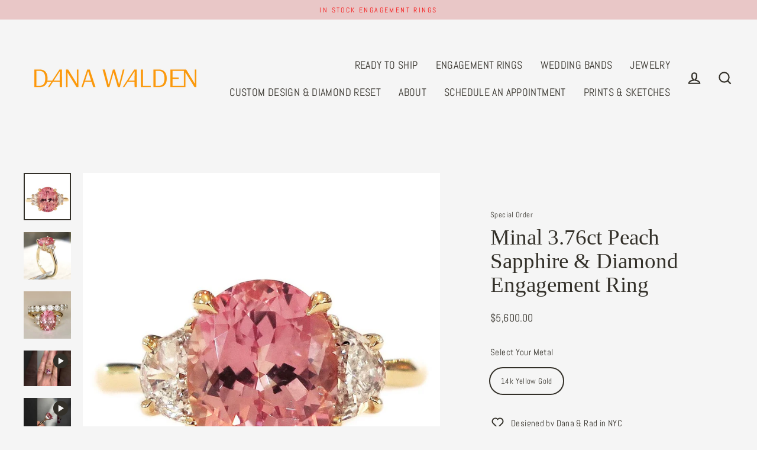

--- FILE ---
content_type: text/html; charset=utf-8
request_url: https://www.danawaldenbridal.com/products/minal-3-76ct-padparadscha-sapphire-engagement-ring-peach-oval-yellow-gold-three-stone-lunettes-custom
body_size: 37698
content:
<!doctype html>
<html class="no-js" lang="en" dir="ltr">
<head>
  <!-- Google And Affirm Scripts -->
    <meta name="google-site-verification" content="DcYqSK2h5dH1KsFwYCSti7bCe6Vpzjab5zBIarKPSgM" />
  <!-- G4 Google site Tag -->
  <!-- Global site tag (gtag.js) - Google Analytics -->
<script async src="https://www.googletagmanager.com/gtag/js?id=G-SKEVW2L3DF"></script>
<script>
  window.dataLayer = window.dataLayer || [];
  function gtag(){dataLayer.push(arguments);}
  gtag('js', new Date());

  gtag('config', 'G-SKEVW2L3DF');
</script>

  <!-- Global site tag (gtag.js) - Google Ads: 1007596777 -->
<script async src="https://www.googletagmanager.com/gtag/js?id=AW-1007596777"></script>
<script>
  window.dataLayer = window.dataLayer || [];
  function gtag(){dataLayer.push(arguments);}
  gtag('js', new Date());

  gtag('config', 'AW-1007596777');
</script>
<!-- Event snippet for Page view conversion page -->
<script>
  gtag('event', 'conversion', {'send_to': 'AW-1007596777/DiNvCOn_0uYCEOnpuuAD'});
</script>

  <!-- Global site tag (gtag.js) - Google Ads: 1007596777 --> <script async src="https://www.googletagmanager.com/gtag/js?id=AW-1007596777"></script> <script> window.dataLayer = window.dataLayer || []; function gtag(){dataLayer.push(arguments);} gtag('js', new Date()); gtag('config', 'AW-1007596777'); </script>
  <!-- google merchant center -->
  <meta name="google-site-verification" content="Xfxtw0D6TswfgjFwZEk6S4e7ap2bSwlTtktaKnOfSlU" />

     <!-- Affirm -->
<script>
_affirm_config = {
   public_api_key:  "VPTGO3EWT953NNMG",
   script:          "https://cdn1.affirm.com/js/v2/affirm.js",
   session_id:      "YOUR_VISITOR_SESSION_ID"
};
(function(l,g,m,e,a,f,b){var d,c=l[m]||{},h=document.createElement(f),n=document.getElementsByTagName(f)[0],k=function(a,b,c){return function(){a[b]._.push([c,arguments])}};c[e]=k(c,e,"set");d=c[e];c[a]={};c[a]._=[];d._=[];c[a][b]=k(c,a,b);a=0;for(b="set add save post open empty reset on off trigger ready setProduct".split(" ");a<b.length;a++)d[b[a]]=k(c,e,b[a]);a=0;for(b=["get","token","url","items"];a<b.length;a++)d[b[a]]=function(){};h.async=!0;h.src=g[f];n.parentNode.insertBefore(h,n);delete g[f];d(g);l[m]=c})(window,_affirm_config,"affirm","checkout","ui","script","ready");
// Use your live public API Key and https://cdn1.affirm.com/js/v2/affirm.js script to point to Affirm production environment.
</script>
<!-- End Affirm -->




  <!-- END Google and Affirm Scripts -->

  <meta charset="utf-8">
  

 <!-- default to true --><!-- Contain template--><!-- setting name: pluginseo_pageTitleTruncateEnableForProducts-->
    <!-- setting value: true --><!-- pageTitleTemplate: %% product.title %%%% product.selected_variant.title || prepend_not_empty: ' ' %% -->
  <!-- pageTitleToParse": Minal 3.76 Carat Padparadscha Sapphire Engagement Ring -->
  <!-- pageTitleTruncateApplicable: true -->

  <!-- pluginseo_pageTitleTemplateApplyToAll: true -->
  <!-- pageTitleTruncateApplicable: true --><!-- Custom page title: Yes --><title>Minal 3.76ct Peach Sapphire & Diamond Engagement Ring | Unique Engagement Rings NYC | Custom Jewelry by Dana Walden Bridal</title> <!-- default to true --><!-- Contain template--><!-- setting name: pluginseo_metaDescriptionTruncateEnableForProducts-->
    <!-- setting value: true --><!-- metaDescriptionTemplate: %% product.description || strip_newlines || replace: '.,', ',' || strip_html || escape %% -->
  <!-- metaDescriptionToParse": Our magnificent Minal was conceived with two of our favorite DW rings in mind - Fanetta &amp; Alexandra. We sourced an extraordinary 3.76 carat lab-created padparadscha sapphire (featuring vivid shades of peach, rose, and apricot) and flanked her with 2 sparkling lunette diamonds in 14k yellow gold. -->
  <!-- metaDescriptionTruncateApplicable: true -->

  <!-- pluginseo_metaDescriptionTemplateApplyToAll: true -->
  <!-- metaDescriptionTruncateApplicable: true --><!-- Yes --><meta name="description" content="Our magnificent Minal was conceived with two of our favorite DW rings in mind - Fanetta &amp;amp;amp; Alexandra.  We sourced an extraordinary 3.76 carat lab-grown padparadsch" /><script data-desc="seo-breadcrumb-list" type="application/ld+json">
{
  "@context": "http://schema.org",
  "@type": "BreadcrumbList",
  "itemListElement": [{
            "@type": "ListItem",
            "position": 1,
            "item": {
              "@id": "http://www.danawaldenbridal.com/products/minal-3-76ct-padparadscha-sapphire-engagement-ring-peach-oval-yellow-gold-three-stone-lunettes-custom",
              "name": "Minal 3.76ct Peach Sapphire &amp; Diamond Engagement Ring"
            }
          }]
}
</script><script data-desc="seo-organization" type="application/ld+json">
  {
    "@context": "http://schema.org",
    "@type": "Organization",
    "@id": "http://www.danawaldenbridal.com#organization",
    "name": "Unique Engagement Rings NYC | Custom Jewelry by Dana Walden Bridal",
    "url": "http://www.danawaldenbridal.com","sameAs": []
  }
</script><script data-desc="seo-product" type="application/ld+json">
      {
        "@context": "http://schema.org/",
        "@type": "Product",
        "@id": "http://www.danawaldenbridal.com/products/minal-3-76ct-padparadscha-sapphire-engagement-ring-peach-oval-yellow-gold-three-stone-lunettes-custom#product",
        "name": "Minal 3.76ct Peach Sapphire &amp; Diamond Engagement Ring",
        "image": "https://www.danawaldenbridal.com/cdn/shop/products/image_3cd208f6-916d-46dc-9cf9-5c28cb29b5c5_450x450.jpg?v=1623953714",
        "description": "Our magnificent Minal was conceived with two of our favorite DW rings in mind - Fanetta &amp;amp; Alexandra.  We sourced an extraordinary 3.76 carat lab-grown padparadscha sapphire (featuring vivid shades of peach, rose, and apricot) and flanked her with 2 sparkling lunette lab-grown diamonds in 14k yellow gold. This auction house worthy silhouette starts at over 30k when created around a similar natural padparadscha sapphire - and you&#39;ll never be able to tell the difference with the naked eye.   Please allow 3-6 weeks for fabrication of this ring as each piece is custom made to order.        Product Details:  - Special order please allow 3-4 weeks for production - Lab grown 3.76 carat oval cut padparadscha sapphire - Lab grown half-moon diamond side stones (approx. 0.40ctw) - Please allow 3-6 weeks for fabrication of this ring",
        "mpn": "2705290887253","sku": "02-Minal-3.76ct-lab-pad-saph-14ky-dwb-1",
"offers": {
            "@type": "Offer",
            "url": "http://www.danawaldenbridal.com/products/minal-3-76ct-padparadscha-sapphire-engagement-ring-peach-oval-yellow-gold-three-stone-lunettes-custom",
            "priceCurrency": "USD",
            "price": "5600.0",
            "availability": "InStock",
            "seller": {
              "@type": "Organization",
              "@id": "http://www.danawaldenbridal.com#organization"
            }
          }}
    </script><script data-desc="seo-website" type="application/ld+json">
  {
    "@context": "http://schema.org",
    "@type": "WebSite",
    "name": "Unique Engagement Rings NYC | Custom Jewelry by Dana Walden Bridal",
    "url": "http://www.danawaldenbridal.com",
    "potentialAction": {
      "@type": "SearchAction",
      "target": "http://www.danawaldenbridal.com/search?q={search_term_string}",
      "query-input": "required name=search_term_string"
    }
  }
</script><meta name="pluginseo" content="Plug in SEO Plus" data-ptf="s-te_pr-ap" data-mdf="s-te_pr-tr" />

  <meta http-equiv="X-UA-Compatible" content="IE=edge">
  <meta name="viewport" content="width=device-width,initial-scale=1">
  <meta name="theme-color" content="#e48989">
  <link rel="canonical" href="http://www.danawaldenbridal.com/products/minal-3-76ct-padparadscha-sapphire-engagement-ring-peach-oval-yellow-gold-three-stone-lunettes-custom">
  <link rel="preconnect" href="https://cdn.shopify.com">
  <link rel="preconnect" href="https://fonts.shopifycdn.com">
  <link rel="dns-prefetch" href="https://productreviews.shopifycdn.com">
  <link rel="dns-prefetch" href="https://ajax.googleapis.com">
  <link rel="dns-prefetch" href="https://maps.googleapis.com">
  <link rel="dns-prefetch" href="https://maps.gstatic.com"><link rel="shortcut icon" href="//www.danawaldenbridal.com/cdn/shop/files/favicon-32x32_32x32.png?v=1614297573" type="image/png" /><title>Minal 3.76 Carat Padparadscha Sapphire Engagement Ring
&ndash; Unique Engagement Rings NYC | Custom Jewelry by Dana Walden Bridal
</title>
<meta property="og:site_name" content="Unique Engagement Rings NYC | Custom Jewelry by Dana Walden Bridal">
  <meta property="og:url" content="http://www.danawaldenbridal.com/products/minal-3-76ct-padparadscha-sapphire-engagement-ring-peach-oval-yellow-gold-three-stone-lunettes-custom">
  <meta property="og:title" content="Minal 3.76ct Peach Sapphire &amp; Diamond Engagement Ring">
  <meta property="og:type" content="product">
  <meta property="og:description" content="Our magnificent Minal was conceived with two of our favorite DW rings in mind - Fanetta &amp; Alexandra. We sourced an extraordinary 3.76 carat lab-created padparadscha sapphire (featuring vivid shades of peach, rose, and apricot) and flanked her with 2 sparkling lunette diamonds in 14k yellow gold."><meta property="og:image" content="http://www.danawaldenbridal.com/cdn/shop/products/image_3cd208f6-916d-46dc-9cf9-5c28cb29b5c5_1200x1200.jpg?v=1623953714"><meta property="og:image" content="http://www.danawaldenbridal.com/cdn/shop/products/Minal-Peach-Sapphire-Engagement-Ring-Three-Stone-Diamonds-Yellow-Gold-Lunettes-Half-Moon-Custom-Side-Profile-Dana-Walden-Bridal-NYC_0923089e-2f34-4394-9dd7-37385b9bd2e2_1200x1200.jpg?v=1623953714"><meta property="og:image" content="http://www.danawaldenbridal.com/cdn/shop/products/image_f9351dd9-92c5-415a-8537-94e515d61701_1200x1200.jpg?v=1623953714">
  <meta property="og:image:secure_url" content="https://www.danawaldenbridal.com/cdn/shop/products/image_3cd208f6-916d-46dc-9cf9-5c28cb29b5c5_1200x1200.jpg?v=1623953714"><meta property="og:image:secure_url" content="https://www.danawaldenbridal.com/cdn/shop/products/Minal-Peach-Sapphire-Engagement-Ring-Three-Stone-Diamonds-Yellow-Gold-Lunettes-Half-Moon-Custom-Side-Profile-Dana-Walden-Bridal-NYC_0923089e-2f34-4394-9dd7-37385b9bd2e2_1200x1200.jpg?v=1623953714"><meta property="og:image:secure_url" content="https://www.danawaldenbridal.com/cdn/shop/products/image_f9351dd9-92c5-415a-8537-94e515d61701_1200x1200.jpg?v=1623953714">
  <meta name="twitter:site" content="@">
  <meta name="twitter:card" content="summary_large_image">
  <meta name="twitter:title" content="Minal 3.76ct Peach Sapphire & Diamond Engagement Ring">
  <meta name="twitter:description" content="Our magnificent Minal was conceived with two of our favorite DW rings in mind - Fanetta &amp; Alexandra. We sourced an extraordinary 3.76 carat lab-created padparadscha sapphire (featuring vivid shades of peach, rose, and apricot) and flanked her with 2 sparkling lunette diamonds in 14k yellow gold.">
<script>window.performance && window.performance.mark && window.performance.mark('shopify.content_for_header.start');</script><meta id="shopify-digital-wallet" name="shopify-digital-wallet" content="/1396712/digital_wallets/dialog">
<meta name="shopify-checkout-api-token" content="0dbc17316a5c36f8494b6da887a6fa00">
<meta id="in-context-paypal-metadata" data-shop-id="1396712" data-venmo-supported="false" data-environment="production" data-locale="en_US" data-paypal-v4="true" data-currency="USD">
<link rel="alternate" type="application/json+oembed" href="http://www.danawaldenbridal.com/products/minal-3-76ct-padparadscha-sapphire-engagement-ring-peach-oval-yellow-gold-three-stone-lunettes-custom.oembed">
<script async="async" src="/checkouts/internal/preloads.js?locale=en-US"></script>
<link rel="preconnect" href="https://shop.app" crossorigin="anonymous">
<script async="async" src="https://shop.app/checkouts/internal/preloads.js?locale=en-US&shop_id=1396712" crossorigin="anonymous"></script>
<script id="shopify-features" type="application/json">{"accessToken":"0dbc17316a5c36f8494b6da887a6fa00","betas":["rich-media-storefront-analytics"],"domain":"www.danawaldenbridal.com","predictiveSearch":true,"shopId":1396712,"locale":"en"}</script>
<script>var Shopify = Shopify || {};
Shopify.shop = "danawalden.myshopify.com";
Shopify.locale = "en";
Shopify.currency = {"active":"USD","rate":"1.0"};
Shopify.country = "US";
Shopify.theme = {"name":"Streamline - HC - 22 Mar '24","id":124323692629,"schema_name":"Streamline","schema_version":"4.4.0","theme_store_id":872,"role":"main"};
Shopify.theme.handle = "null";
Shopify.theme.style = {"id":null,"handle":null};
Shopify.cdnHost = "www.danawaldenbridal.com/cdn";
Shopify.routes = Shopify.routes || {};
Shopify.routes.root = "/";</script>
<script type="module">!function(o){(o.Shopify=o.Shopify||{}).modules=!0}(window);</script>
<script>!function(o){function n(){var o=[];function n(){o.push(Array.prototype.slice.apply(arguments))}return n.q=o,n}var t=o.Shopify=o.Shopify||{};t.loadFeatures=n(),t.autoloadFeatures=n()}(window);</script>
<script>
  window.ShopifyPay = window.ShopifyPay || {};
  window.ShopifyPay.apiHost = "shop.app\/pay";
  window.ShopifyPay.redirectState = null;
</script>
<script id="shop-js-analytics" type="application/json">{"pageType":"product"}</script>
<script defer="defer" async type="module" src="//www.danawaldenbridal.com/cdn/shopifycloud/shop-js/modules/v2/client.init-shop-cart-sync_BApSsMSl.en.esm.js"></script>
<script defer="defer" async type="module" src="//www.danawaldenbridal.com/cdn/shopifycloud/shop-js/modules/v2/chunk.common_CBoos6YZ.esm.js"></script>
<script type="module">
  await import("//www.danawaldenbridal.com/cdn/shopifycloud/shop-js/modules/v2/client.init-shop-cart-sync_BApSsMSl.en.esm.js");
await import("//www.danawaldenbridal.com/cdn/shopifycloud/shop-js/modules/v2/chunk.common_CBoos6YZ.esm.js");

  window.Shopify.SignInWithShop?.initShopCartSync?.({"fedCMEnabled":true,"windoidEnabled":true});

</script>
<script defer="defer" async type="module" src="//www.danawaldenbridal.com/cdn/shopifycloud/shop-js/modules/v2/client.payment-terms_BHOWV7U_.en.esm.js"></script>
<script defer="defer" async type="module" src="//www.danawaldenbridal.com/cdn/shopifycloud/shop-js/modules/v2/chunk.common_CBoos6YZ.esm.js"></script>
<script defer="defer" async type="module" src="//www.danawaldenbridal.com/cdn/shopifycloud/shop-js/modules/v2/chunk.modal_Bu1hFZFC.esm.js"></script>
<script type="module">
  await import("//www.danawaldenbridal.com/cdn/shopifycloud/shop-js/modules/v2/client.payment-terms_BHOWV7U_.en.esm.js");
await import("//www.danawaldenbridal.com/cdn/shopifycloud/shop-js/modules/v2/chunk.common_CBoos6YZ.esm.js");
await import("//www.danawaldenbridal.com/cdn/shopifycloud/shop-js/modules/v2/chunk.modal_Bu1hFZFC.esm.js");

  
</script>
<script>
  window.Shopify = window.Shopify || {};
  if (!window.Shopify.featureAssets) window.Shopify.featureAssets = {};
  window.Shopify.featureAssets['shop-js'] = {"shop-cart-sync":["modules/v2/client.shop-cart-sync_DJczDl9f.en.esm.js","modules/v2/chunk.common_CBoos6YZ.esm.js"],"init-fed-cm":["modules/v2/client.init-fed-cm_BzwGC0Wi.en.esm.js","modules/v2/chunk.common_CBoos6YZ.esm.js"],"init-windoid":["modules/v2/client.init-windoid_BS26ThXS.en.esm.js","modules/v2/chunk.common_CBoos6YZ.esm.js"],"shop-cash-offers":["modules/v2/client.shop-cash-offers_DthCPNIO.en.esm.js","modules/v2/chunk.common_CBoos6YZ.esm.js","modules/v2/chunk.modal_Bu1hFZFC.esm.js"],"shop-button":["modules/v2/client.shop-button_D_JX508o.en.esm.js","modules/v2/chunk.common_CBoos6YZ.esm.js"],"init-shop-email-lookup-coordinator":["modules/v2/client.init-shop-email-lookup-coordinator_DFwWcvrS.en.esm.js","modules/v2/chunk.common_CBoos6YZ.esm.js"],"shop-toast-manager":["modules/v2/client.shop-toast-manager_tEhgP2F9.en.esm.js","modules/v2/chunk.common_CBoos6YZ.esm.js"],"shop-login-button":["modules/v2/client.shop-login-button_DwLgFT0K.en.esm.js","modules/v2/chunk.common_CBoos6YZ.esm.js","modules/v2/chunk.modal_Bu1hFZFC.esm.js"],"avatar":["modules/v2/client.avatar_BTnouDA3.en.esm.js"],"init-shop-cart-sync":["modules/v2/client.init-shop-cart-sync_BApSsMSl.en.esm.js","modules/v2/chunk.common_CBoos6YZ.esm.js"],"pay-button":["modules/v2/client.pay-button_BuNmcIr_.en.esm.js","modules/v2/chunk.common_CBoos6YZ.esm.js"],"init-shop-for-new-customer-accounts":["modules/v2/client.init-shop-for-new-customer-accounts_DrjXSI53.en.esm.js","modules/v2/client.shop-login-button_DwLgFT0K.en.esm.js","modules/v2/chunk.common_CBoos6YZ.esm.js","modules/v2/chunk.modal_Bu1hFZFC.esm.js"],"init-customer-accounts-sign-up":["modules/v2/client.init-customer-accounts-sign-up_TlVCiykN.en.esm.js","modules/v2/client.shop-login-button_DwLgFT0K.en.esm.js","modules/v2/chunk.common_CBoos6YZ.esm.js","modules/v2/chunk.modal_Bu1hFZFC.esm.js"],"shop-follow-button":["modules/v2/client.shop-follow-button_C5D3XtBb.en.esm.js","modules/v2/chunk.common_CBoos6YZ.esm.js","modules/v2/chunk.modal_Bu1hFZFC.esm.js"],"checkout-modal":["modules/v2/client.checkout-modal_8TC_1FUY.en.esm.js","modules/v2/chunk.common_CBoos6YZ.esm.js","modules/v2/chunk.modal_Bu1hFZFC.esm.js"],"init-customer-accounts":["modules/v2/client.init-customer-accounts_C0Oh2ljF.en.esm.js","modules/v2/client.shop-login-button_DwLgFT0K.en.esm.js","modules/v2/chunk.common_CBoos6YZ.esm.js","modules/v2/chunk.modal_Bu1hFZFC.esm.js"],"lead-capture":["modules/v2/client.lead-capture_Cq0gfm7I.en.esm.js","modules/v2/chunk.common_CBoos6YZ.esm.js","modules/v2/chunk.modal_Bu1hFZFC.esm.js"],"shop-login":["modules/v2/client.shop-login_BmtnoEUo.en.esm.js","modules/v2/chunk.common_CBoos6YZ.esm.js","modules/v2/chunk.modal_Bu1hFZFC.esm.js"],"payment-terms":["modules/v2/client.payment-terms_BHOWV7U_.en.esm.js","modules/v2/chunk.common_CBoos6YZ.esm.js","modules/v2/chunk.modal_Bu1hFZFC.esm.js"]};
</script>
<script id="__st">var __st={"a":1396712,"offset":-18000,"reqid":"1791930f-3f47-41d1-8f5a-a7c006793c9c-1768879544","pageurl":"www.danawaldenbridal.com\/products\/minal-3-76ct-padparadscha-sapphire-engagement-ring-peach-oval-yellow-gold-three-stone-lunettes-custom","u":"0947d532c54d","p":"product","rtyp":"product","rid":2705290887253};</script>
<script>window.ShopifyPaypalV4VisibilityTracking = true;</script>
<script id="captcha-bootstrap">!function(){'use strict';const t='contact',e='account',n='new_comment',o=[[t,t],['blogs',n],['comments',n],[t,'customer']],c=[[e,'customer_login'],[e,'guest_login'],[e,'recover_customer_password'],[e,'create_customer']],r=t=>t.map((([t,e])=>`form[action*='/${t}']:not([data-nocaptcha='true']) input[name='form_type'][value='${e}']`)).join(','),a=t=>()=>t?[...document.querySelectorAll(t)].map((t=>t.form)):[];function s(){const t=[...o],e=r(t);return a(e)}const i='password',u='form_key',d=['recaptcha-v3-token','g-recaptcha-response','h-captcha-response',i],f=()=>{try{return window.sessionStorage}catch{return}},m='__shopify_v',_=t=>t.elements[u];function p(t,e,n=!1){try{const o=window.sessionStorage,c=JSON.parse(o.getItem(e)),{data:r}=function(t){const{data:e,action:n}=t;return t[m]||n?{data:e,action:n}:{data:t,action:n}}(c);for(const[e,n]of Object.entries(r))t.elements[e]&&(t.elements[e].value=n);n&&o.removeItem(e)}catch(o){console.error('form repopulation failed',{error:o})}}const l='form_type',E='cptcha';function T(t){t.dataset[E]=!0}const w=window,h=w.document,L='Shopify',v='ce_forms',y='captcha';let A=!1;((t,e)=>{const n=(g='f06e6c50-85a8-45c8-87d0-21a2b65856fe',I='https://cdn.shopify.com/shopifycloud/storefront-forms-hcaptcha/ce_storefront_forms_captcha_hcaptcha.v1.5.2.iife.js',D={infoText:'Protected by hCaptcha',privacyText:'Privacy',termsText:'Terms'},(t,e,n)=>{const o=w[L][v],c=o.bindForm;if(c)return c(t,g,e,D).then(n);var r;o.q.push([[t,g,e,D],n]),r=I,A||(h.body.append(Object.assign(h.createElement('script'),{id:'captcha-provider',async:!0,src:r})),A=!0)});var g,I,D;w[L]=w[L]||{},w[L][v]=w[L][v]||{},w[L][v].q=[],w[L][y]=w[L][y]||{},w[L][y].protect=function(t,e){n(t,void 0,e),T(t)},Object.freeze(w[L][y]),function(t,e,n,w,h,L){const[v,y,A,g]=function(t,e,n){const i=e?o:[],u=t?c:[],d=[...i,...u],f=r(d),m=r(i),_=r(d.filter((([t,e])=>n.includes(e))));return[a(f),a(m),a(_),s()]}(w,h,L),I=t=>{const e=t.target;return e instanceof HTMLFormElement?e:e&&e.form},D=t=>v().includes(t);t.addEventListener('submit',(t=>{const e=I(t);if(!e)return;const n=D(e)&&!e.dataset.hcaptchaBound&&!e.dataset.recaptchaBound,o=_(e),c=g().includes(e)&&(!o||!o.value);(n||c)&&t.preventDefault(),c&&!n&&(function(t){try{if(!f())return;!function(t){const e=f();if(!e)return;const n=_(t);if(!n)return;const o=n.value;o&&e.removeItem(o)}(t);const e=Array.from(Array(32),(()=>Math.random().toString(36)[2])).join('');!function(t,e){_(t)||t.append(Object.assign(document.createElement('input'),{type:'hidden',name:u})),t.elements[u].value=e}(t,e),function(t,e){const n=f();if(!n)return;const o=[...t.querySelectorAll(`input[type='${i}']`)].map((({name:t})=>t)),c=[...d,...o],r={};for(const[a,s]of new FormData(t).entries())c.includes(a)||(r[a]=s);n.setItem(e,JSON.stringify({[m]:1,action:t.action,data:r}))}(t,e)}catch(e){console.error('failed to persist form',e)}}(e),e.submit())}));const S=(t,e)=>{t&&!t.dataset[E]&&(n(t,e.some((e=>e===t))),T(t))};for(const o of['focusin','change'])t.addEventListener(o,(t=>{const e=I(t);D(e)&&S(e,y())}));const B=e.get('form_key'),M=e.get(l),P=B&&M;t.addEventListener('DOMContentLoaded',(()=>{const t=y();if(P)for(const e of t)e.elements[l].value===M&&p(e,B);[...new Set([...A(),...v().filter((t=>'true'===t.dataset.shopifyCaptcha))])].forEach((e=>S(e,t)))}))}(h,new URLSearchParams(w.location.search),n,t,e,['guest_login'])})(!0,!0)}();</script>
<script integrity="sha256-4kQ18oKyAcykRKYeNunJcIwy7WH5gtpwJnB7kiuLZ1E=" data-source-attribution="shopify.loadfeatures" defer="defer" src="//www.danawaldenbridal.com/cdn/shopifycloud/storefront/assets/storefront/load_feature-a0a9edcb.js" crossorigin="anonymous"></script>
<script crossorigin="anonymous" defer="defer" src="//www.danawaldenbridal.com/cdn/shopifycloud/storefront/assets/shopify_pay/storefront-65b4c6d7.js?v=20250812"></script>
<script data-source-attribution="shopify.dynamic_checkout.dynamic.init">var Shopify=Shopify||{};Shopify.PaymentButton=Shopify.PaymentButton||{isStorefrontPortableWallets:!0,init:function(){window.Shopify.PaymentButton.init=function(){};var t=document.createElement("script");t.src="https://www.danawaldenbridal.com/cdn/shopifycloud/portable-wallets/latest/portable-wallets.en.js",t.type="module",document.head.appendChild(t)}};
</script>
<script data-source-attribution="shopify.dynamic_checkout.buyer_consent">
  function portableWalletsHideBuyerConsent(e){var t=document.getElementById("shopify-buyer-consent"),n=document.getElementById("shopify-subscription-policy-button");t&&n&&(t.classList.add("hidden"),t.setAttribute("aria-hidden","true"),n.removeEventListener("click",e))}function portableWalletsShowBuyerConsent(e){var t=document.getElementById("shopify-buyer-consent"),n=document.getElementById("shopify-subscription-policy-button");t&&n&&(t.classList.remove("hidden"),t.removeAttribute("aria-hidden"),n.addEventListener("click",e))}window.Shopify?.PaymentButton&&(window.Shopify.PaymentButton.hideBuyerConsent=portableWalletsHideBuyerConsent,window.Shopify.PaymentButton.showBuyerConsent=portableWalletsShowBuyerConsent);
</script>
<script data-source-attribution="shopify.dynamic_checkout.cart.bootstrap">document.addEventListener("DOMContentLoaded",(function(){function t(){return document.querySelector("shopify-accelerated-checkout-cart, shopify-accelerated-checkout")}if(t())Shopify.PaymentButton.init();else{new MutationObserver((function(e,n){t()&&(Shopify.PaymentButton.init(),n.disconnect())})).observe(document.body,{childList:!0,subtree:!0})}}));
</script>
<link id="shopify-accelerated-checkout-styles" rel="stylesheet" media="screen" href="https://www.danawaldenbridal.com/cdn/shopifycloud/portable-wallets/latest/accelerated-checkout-backwards-compat.css" crossorigin="anonymous">
<style id="shopify-accelerated-checkout-cart">
        #shopify-buyer-consent {
  margin-top: 1em;
  display: inline-block;
  width: 100%;
}

#shopify-buyer-consent.hidden {
  display: none;
}

#shopify-subscription-policy-button {
  background: none;
  border: none;
  padding: 0;
  text-decoration: underline;
  font-size: inherit;
  cursor: pointer;
}

#shopify-subscription-policy-button::before {
  box-shadow: none;
}

      </style>

<script>window.performance && window.performance.mark && window.performance.mark('shopify.content_for_header.end');</script>

  <script>
    var theme = {
      stylesheet: "//www.danawaldenbridal.com/cdn/shop/t/52/assets/theme.css?v=171449375463504094521711090387",
      template: "product",
      routes: {
        home: "/",
        cart: "/cart.js",
        cartPage: "/cart",
        cartAdd: "/cart/add.js",
        cartChange: "/cart/change.js"
      },
      strings: {
        addToCart: "Add to cart",
        soldOut: "Sold Out",
        unavailable: "Unavailable",
        regularPrice: "Regular price",
        salePrice: "Sale price",
        inStockLabel: "In stock, ready to ship",
        stockLabel: "Low stock - [count] items left",
        willNotShipUntil: "Ready to ship [date]",
        willBeInStockAfter: "Back in stock [date]",
        waitingForStock: "Inventory on the way",
        cartItems: "[count] items",
        cartConfirmDelete: "Are you sure you want to remove this item?",
        cartTermsConfirmation: "You must agree with the terms and conditions of sales to check out"
      },
      settings: {
        dynamicVariantsEnable: true,
        cartType: "sticky",
        isCustomerTemplate: false,
        moneyFormat: "${{amount}}",
        quickView: false,
        hoverProductGrid: true,
        themeName: 'Streamline',
        themeVersion: "4.4.0"
      }
    };

    document.documentElement.className = document.documentElement.className.replace('no-js', 'js');
  </script><style data-shopify>:root {
    --typeHeaderPrimary: "New York";
    --typeHeaderFallback: Iowan Old Style, Apple Garamond, Baskerville, Times New Roman, Droid Serif, Times, Source Serif Pro, serif, Apple Color Emoji, Segoe UI Emoji, Segoe UI Symbol;
    --typeHeaderSize: 37px;
    --typeHeaderStyle: normal;
    --typeHeaderWeight: 400;
    --typeHeaderLineHeight: 1.1;
    --typeHeaderSpacing: 0.0em;

    --typeBasePrimary:Abel;
    --typeBaseFallback:sans-serif;
    --typeBaseSize: 15px;
    --typeBaseWeight: 400;
    --typeBaseStyle: normal;
    --typeBaseSpacing: 0.025em;
    --typeBaseLineHeight: 1.7;

    
      --buttonRadius: 35px;
    

    --iconWeight: 5px;
    --iconLinecaps: miter;
  }

  

  .hero {
    background-image: linear-gradient(100deg, #f1e8e8 40%, #ffffff 63%, #f1e8e8 79%);
  }

  .placeholder-content,
  .image-wrap,
  .skrim__link,
  .pswp__img--placeholder {
    background-image: linear-gradient(100deg, #ffffff 40%, #f7f7f7 63%, #ffffff 79%);
  }</style><style>
  
  @font-face {
  font-family: Abel;
  font-weight: 400;
  font-style: normal;
  font-display: swap;
  src: url("//www.danawaldenbridal.com/cdn/fonts/abel/abel_n4.0254805ccf79872a96d53996a984f2b9039f9995.woff2") format("woff2"),
       url("//www.danawaldenbridal.com/cdn/fonts/abel/abel_n4.635ebaebd760542724b79271de73bae7c2091173.woff") format("woff");
}


  
  
  

  body,
  input,
  textarea,
  button,
  select {
    -webkit-font-smoothing: antialiased;
    -webkit-text-size-adjust: 100%;
    text-rendering: optimizeSpeed;
    font-family: var(--typeBasePrimary), var(--typeBaseFallback);
    font-size: calc(var(--typeBaseSize) * 0.85);
    font-weight: var(--typeBaseWeight);
    font-style: var(--typeBaseStyle);
    letter-spacing: var(--typeBaseSpacing);
    line-height: var(--typeBaseLineHeight);
  }

  @media only screen and (min-width: 769px) {
    body,
    input,
    textarea,
    button,
    select {
      font-size: var(--typeBaseSize);
    }
  }

  .page-container,
  .overscroll-loader {
    display: none;
  }

  h1, .h1,
  h3, .h3,
  h4, .h4,
  h5, .h5,
  h6, .h6,
  .section-header__title,
  .spr-header-title.spr-header-title {
    font-family: var(--typeHeaderPrimary), var(--typeHeaderFallback);
    font-weight: var(--typeHeaderWeight);
    font-style: normal;
    letter-spacing: var(--typeHeaderSpacing);
    line-height: var(--typeHeaderLineHeight);
    word-break: break-word;

    
  }

  h2, .h2 {
    font-family: var(--typeBasePrimary), var(--typeBaseFallback);
    font-weight: var(--typeBaseWeight);
    letter-spacing: var(--typeBaseSpacing);
    line-height: var(--typeBaseLineHeight);
  }

  
  @keyframes pulse-fade {
    0% {
      opacity: 0;
    }
    50% {
      opacity: 1;
    }
    100% {
      opacity: 0;
    }
  }

  .splash-screen {
    box-sizing: border-box;
    display: flex;
    position: fixed;
    left: 0;
    top: 0;
    right: 0;
    bottom: 0;
    align-items: center;
    justify-content: center;
    z-index: 10001;
    background-color: #f5f5f5;
  }

  .splash-screen__loader {
    max-width: 130px;
  }

  @media only screen and (min-width: 769px) {
    .splash-screen__loader {
      max-width: 140px;
    }
  }

  .splash-screen img {
    display: block;
    max-width: 100%;
    border: 0 none;
    animation: pulse-fade 0.4s infinite linear;
  }

  .loader-text {
    letter-spacing: 0.2em;
    font-size: 1.5em;
    text-transform: uppercase;
    animation: pulse-fade 0.4s infinite linear;
  }

  .loader-logo {
    display: none;
    position: fixed;
    left: 0;
    top: 0;
    right: 0;
    bottom: 0;
    align-items: center;
    justify-content: center;
    background-color: #f5f5f5;
    z-index: 6000;
  }

  .loader-logo__img {
    display: block;
  }

  .transition-body {
    opacity: 0;
  }

  .btn--loading span:after {
    content: "Loading";
  }
</style>
<link href="//www.danawaldenbridal.com/cdn/shop/t/52/assets/theme.css?v=171449375463504094521711090387" rel="stylesheet" type="text/css" media="all" />

  <script src="//www.danawaldenbridal.com/cdn/shop/t/52/assets/vendor-v6.js" defer="defer"></script><script src="//www.danawaldenbridal.com/cdn/shop/t/52/assets/theme.js?v=126260462560475055911710947638" defer="defer"></script>
  <link href="//www.danawaldenbridal.com/cdn/shop/t/52/assets/hc-custom.css?v=119194203870455689081711093019" rel="stylesheet" type="text/css" media="all" />
  <script src="//www.danawaldenbridal.com/cdn/shop/t/52/assets/hc-custom.js?v=75960498801676720721711092182" type="text/javascript"></script>

<script src="https://cdn.shopify.com/extensions/0199755e-0e31-7942-8a35-24fdceb4a9ca/criteo-event-tracking-34/assets/index.js" type="text/javascript" defer="defer"></script>
<link href="https://monorail-edge.shopifysvc.com" rel="dns-prefetch">
<script>(function(){if ("sendBeacon" in navigator && "performance" in window) {try {var session_token_from_headers = performance.getEntriesByType('navigation')[0].serverTiming.find(x => x.name == '_s').description;} catch {var session_token_from_headers = undefined;}var session_cookie_matches = document.cookie.match(/_shopify_s=([^;]*)/);var session_token_from_cookie = session_cookie_matches && session_cookie_matches.length === 2 ? session_cookie_matches[1] : "";var session_token = session_token_from_headers || session_token_from_cookie || "";function handle_abandonment_event(e) {var entries = performance.getEntries().filter(function(entry) {return /monorail-edge.shopifysvc.com/.test(entry.name);});if (!window.abandonment_tracked && entries.length === 0) {window.abandonment_tracked = true;var currentMs = Date.now();var navigation_start = performance.timing.navigationStart;var payload = {shop_id: 1396712,url: window.location.href,navigation_start,duration: currentMs - navigation_start,session_token,page_type: "product"};window.navigator.sendBeacon("https://monorail-edge.shopifysvc.com/v1/produce", JSON.stringify({schema_id: "online_store_buyer_site_abandonment/1.1",payload: payload,metadata: {event_created_at_ms: currentMs,event_sent_at_ms: currentMs}}));}}window.addEventListener('pagehide', handle_abandonment_event);}}());</script>
<script id="web-pixels-manager-setup">(function e(e,d,r,n,o){if(void 0===o&&(o={}),!Boolean(null===(a=null===(i=window.Shopify)||void 0===i?void 0:i.analytics)||void 0===a?void 0:a.replayQueue)){var i,a;window.Shopify=window.Shopify||{};var t=window.Shopify;t.analytics=t.analytics||{};var s=t.analytics;s.replayQueue=[],s.publish=function(e,d,r){return s.replayQueue.push([e,d,r]),!0};try{self.performance.mark("wpm:start")}catch(e){}var l=function(){var e={modern:/Edge?\/(1{2}[4-9]|1[2-9]\d|[2-9]\d{2}|\d{4,})\.\d+(\.\d+|)|Firefox\/(1{2}[4-9]|1[2-9]\d|[2-9]\d{2}|\d{4,})\.\d+(\.\d+|)|Chrom(ium|e)\/(9{2}|\d{3,})\.\d+(\.\d+|)|(Maci|X1{2}).+ Version\/(15\.\d+|(1[6-9]|[2-9]\d|\d{3,})\.\d+)([,.]\d+|)( \(\w+\)|)( Mobile\/\w+|) Safari\/|Chrome.+OPR\/(9{2}|\d{3,})\.\d+\.\d+|(CPU[ +]OS|iPhone[ +]OS|CPU[ +]iPhone|CPU IPhone OS|CPU iPad OS)[ +]+(15[._]\d+|(1[6-9]|[2-9]\d|\d{3,})[._]\d+)([._]\d+|)|Android:?[ /-](13[3-9]|1[4-9]\d|[2-9]\d{2}|\d{4,})(\.\d+|)(\.\d+|)|Android.+Firefox\/(13[5-9]|1[4-9]\d|[2-9]\d{2}|\d{4,})\.\d+(\.\d+|)|Android.+Chrom(ium|e)\/(13[3-9]|1[4-9]\d|[2-9]\d{2}|\d{4,})\.\d+(\.\d+|)|SamsungBrowser\/([2-9]\d|\d{3,})\.\d+/,legacy:/Edge?\/(1[6-9]|[2-9]\d|\d{3,})\.\d+(\.\d+|)|Firefox\/(5[4-9]|[6-9]\d|\d{3,})\.\d+(\.\d+|)|Chrom(ium|e)\/(5[1-9]|[6-9]\d|\d{3,})\.\d+(\.\d+|)([\d.]+$|.*Safari\/(?![\d.]+ Edge\/[\d.]+$))|(Maci|X1{2}).+ Version\/(10\.\d+|(1[1-9]|[2-9]\d|\d{3,})\.\d+)([,.]\d+|)( \(\w+\)|)( Mobile\/\w+|) Safari\/|Chrome.+OPR\/(3[89]|[4-9]\d|\d{3,})\.\d+\.\d+|(CPU[ +]OS|iPhone[ +]OS|CPU[ +]iPhone|CPU IPhone OS|CPU iPad OS)[ +]+(10[._]\d+|(1[1-9]|[2-9]\d|\d{3,})[._]\d+)([._]\d+|)|Android:?[ /-](13[3-9]|1[4-9]\d|[2-9]\d{2}|\d{4,})(\.\d+|)(\.\d+|)|Mobile Safari.+OPR\/([89]\d|\d{3,})\.\d+\.\d+|Android.+Firefox\/(13[5-9]|1[4-9]\d|[2-9]\d{2}|\d{4,})\.\d+(\.\d+|)|Android.+Chrom(ium|e)\/(13[3-9]|1[4-9]\d|[2-9]\d{2}|\d{4,})\.\d+(\.\d+|)|Android.+(UC? ?Browser|UCWEB|U3)[ /]?(15\.([5-9]|\d{2,})|(1[6-9]|[2-9]\d|\d{3,})\.\d+)\.\d+|SamsungBrowser\/(5\.\d+|([6-9]|\d{2,})\.\d+)|Android.+MQ{2}Browser\/(14(\.(9|\d{2,})|)|(1[5-9]|[2-9]\d|\d{3,})(\.\d+|))(\.\d+|)|K[Aa][Ii]OS\/(3\.\d+|([4-9]|\d{2,})\.\d+)(\.\d+|)/},d=e.modern,r=e.legacy,n=navigator.userAgent;return n.match(d)?"modern":n.match(r)?"legacy":"unknown"}(),u="modern"===l?"modern":"legacy",c=(null!=n?n:{modern:"",legacy:""})[u],f=function(e){return[e.baseUrl,"/wpm","/b",e.hashVersion,"modern"===e.buildTarget?"m":"l",".js"].join("")}({baseUrl:d,hashVersion:r,buildTarget:u}),m=function(e){var d=e.version,r=e.bundleTarget,n=e.surface,o=e.pageUrl,i=e.monorailEndpoint;return{emit:function(e){var a=e.status,t=e.errorMsg,s=(new Date).getTime(),l=JSON.stringify({metadata:{event_sent_at_ms:s},events:[{schema_id:"web_pixels_manager_load/3.1",payload:{version:d,bundle_target:r,page_url:o,status:a,surface:n,error_msg:t},metadata:{event_created_at_ms:s}}]});if(!i)return console&&console.warn&&console.warn("[Web Pixels Manager] No Monorail endpoint provided, skipping logging."),!1;try{return self.navigator.sendBeacon.bind(self.navigator)(i,l)}catch(e){}var u=new XMLHttpRequest;try{return u.open("POST",i,!0),u.setRequestHeader("Content-Type","text/plain"),u.send(l),!0}catch(e){return console&&console.warn&&console.warn("[Web Pixels Manager] Got an unhandled error while logging to Monorail."),!1}}}}({version:r,bundleTarget:l,surface:e.surface,pageUrl:self.location.href,monorailEndpoint:e.monorailEndpoint});try{o.browserTarget=l,function(e){var d=e.src,r=e.async,n=void 0===r||r,o=e.onload,i=e.onerror,a=e.sri,t=e.scriptDataAttributes,s=void 0===t?{}:t,l=document.createElement("script"),u=document.querySelector("head"),c=document.querySelector("body");if(l.async=n,l.src=d,a&&(l.integrity=a,l.crossOrigin="anonymous"),s)for(var f in s)if(Object.prototype.hasOwnProperty.call(s,f))try{l.dataset[f]=s[f]}catch(e){}if(o&&l.addEventListener("load",o),i&&l.addEventListener("error",i),u)u.appendChild(l);else{if(!c)throw new Error("Did not find a head or body element to append the script");c.appendChild(l)}}({src:f,async:!0,onload:function(){if(!function(){var e,d;return Boolean(null===(d=null===(e=window.Shopify)||void 0===e?void 0:e.analytics)||void 0===d?void 0:d.initialized)}()){var d=window.webPixelsManager.init(e)||void 0;if(d){var r=window.Shopify.analytics;r.replayQueue.forEach((function(e){var r=e[0],n=e[1],o=e[2];d.publishCustomEvent(r,n,o)})),r.replayQueue=[],r.publish=d.publishCustomEvent,r.visitor=d.visitor,r.initialized=!0}}},onerror:function(){return m.emit({status:"failed",errorMsg:"".concat(f," has failed to load")})},sri:function(e){var d=/^sha384-[A-Za-z0-9+/=]+$/;return"string"==typeof e&&d.test(e)}(c)?c:"",scriptDataAttributes:o}),m.emit({status:"loading"})}catch(e){m.emit({status:"failed",errorMsg:(null==e?void 0:e.message)||"Unknown error"})}}})({shopId: 1396712,storefrontBaseUrl: "https://www.danawaldenbridal.com",extensionsBaseUrl: "https://extensions.shopifycdn.com/cdn/shopifycloud/web-pixels-manager",monorailEndpoint: "https://monorail-edge.shopifysvc.com/unstable/produce_batch",surface: "storefront-renderer",enabledBetaFlags: ["2dca8a86"],webPixelsConfigList: [{"id":"96698453","configuration":"{\"pixel_id\":\"1988721021209032\",\"pixel_type\":\"facebook_pixel\",\"metaapp_system_user_token\":\"-\"}","eventPayloadVersion":"v1","runtimeContext":"OPEN","scriptVersion":"ca16bc87fe92b6042fbaa3acc2fbdaa6","type":"APP","apiClientId":2329312,"privacyPurposes":["ANALYTICS","MARKETING","SALE_OF_DATA"],"dataSharingAdjustments":{"protectedCustomerApprovalScopes":["read_customer_address","read_customer_email","read_customer_name","read_customer_personal_data","read_customer_phone"]}},{"id":"60096597","configuration":"{\"partnerId\": \"71461\", \"environment\": \"prod\", \"countryCode\": \"US\", \"logLevel\": \"debug\"}","eventPayloadVersion":"v1","runtimeContext":"STRICT","scriptVersion":"3add57fd2056b63da5cf857b4ed8b1f3","type":"APP","apiClientId":5829751,"privacyPurposes":["ANALYTICS","MARKETING","SALE_OF_DATA"],"dataSharingAdjustments":{"protectedCustomerApprovalScopes":[]}},{"id":"39944277","configuration":"{\"tagID\":\"2616138082638\"}","eventPayloadVersion":"v1","runtimeContext":"STRICT","scriptVersion":"18031546ee651571ed29edbe71a3550b","type":"APP","apiClientId":3009811,"privacyPurposes":["ANALYTICS","MARKETING","SALE_OF_DATA"],"dataSharingAdjustments":{"protectedCustomerApprovalScopes":["read_customer_address","read_customer_email","read_customer_name","read_customer_personal_data","read_customer_phone"]}},{"id":"shopify-app-pixel","configuration":"{}","eventPayloadVersion":"v1","runtimeContext":"STRICT","scriptVersion":"0450","apiClientId":"shopify-pixel","type":"APP","privacyPurposes":["ANALYTICS","MARKETING"]},{"id":"shopify-custom-pixel","eventPayloadVersion":"v1","runtimeContext":"LAX","scriptVersion":"0450","apiClientId":"shopify-pixel","type":"CUSTOM","privacyPurposes":["ANALYTICS","MARKETING"]}],isMerchantRequest: false,initData: {"shop":{"name":"Unique Engagement Rings NYC | Custom Jewelry by Dana Walden Bridal","paymentSettings":{"currencyCode":"USD"},"myshopifyDomain":"danawalden.myshopify.com","countryCode":"US","storefrontUrl":"http:\/\/www.danawaldenbridal.com"},"customer":null,"cart":null,"checkout":null,"productVariants":[{"price":{"amount":5600.0,"currencyCode":"USD"},"product":{"title":"Minal 3.76ct Peach Sapphire \u0026 Diamond Engagement Ring","vendor":"Special Order","id":"2705290887253","untranslatedTitle":"Minal 3.76ct Peach Sapphire \u0026 Diamond Engagement Ring","url":"\/products\/minal-3-76ct-padparadscha-sapphire-engagement-ring-peach-oval-yellow-gold-three-stone-lunettes-custom","type":"Engagement Ring"},"id":"23184101605461","image":{"src":"\/\/www.danawaldenbridal.com\/cdn\/shop\/products\/image_3cd208f6-916d-46dc-9cf9-5c28cb29b5c5.jpg?v=1623953714"},"sku":"02-Minal-3.76ct-lab-pad-saph-14ky-dwb-1","title":"14k Yellow Gold","untranslatedTitle":"14k Yellow Gold"}],"purchasingCompany":null},},"https://www.danawaldenbridal.com/cdn","fcfee988w5aeb613cpc8e4bc33m6693e112",{"modern":"","legacy":""},{"shopId":"1396712","storefrontBaseUrl":"https:\/\/www.danawaldenbridal.com","extensionBaseUrl":"https:\/\/extensions.shopifycdn.com\/cdn\/shopifycloud\/web-pixels-manager","surface":"storefront-renderer","enabledBetaFlags":"[\"2dca8a86\"]","isMerchantRequest":"false","hashVersion":"fcfee988w5aeb613cpc8e4bc33m6693e112","publish":"custom","events":"[[\"page_viewed\",{}],[\"product_viewed\",{\"productVariant\":{\"price\":{\"amount\":5600.0,\"currencyCode\":\"USD\"},\"product\":{\"title\":\"Minal 3.76ct Peach Sapphire \u0026 Diamond Engagement Ring\",\"vendor\":\"Special Order\",\"id\":\"2705290887253\",\"untranslatedTitle\":\"Minal 3.76ct Peach Sapphire \u0026 Diamond Engagement Ring\",\"url\":\"\/products\/minal-3-76ct-padparadscha-sapphire-engagement-ring-peach-oval-yellow-gold-three-stone-lunettes-custom\",\"type\":\"Engagement Ring\"},\"id\":\"23184101605461\",\"image\":{\"src\":\"\/\/www.danawaldenbridal.com\/cdn\/shop\/products\/image_3cd208f6-916d-46dc-9cf9-5c28cb29b5c5.jpg?v=1623953714\"},\"sku\":\"02-Minal-3.76ct-lab-pad-saph-14ky-dwb-1\",\"title\":\"14k Yellow Gold\",\"untranslatedTitle\":\"14k Yellow Gold\"}}]]"});</script><script>
  window.ShopifyAnalytics = window.ShopifyAnalytics || {};
  window.ShopifyAnalytics.meta = window.ShopifyAnalytics.meta || {};
  window.ShopifyAnalytics.meta.currency = 'USD';
  var meta = {"product":{"id":2705290887253,"gid":"gid:\/\/shopify\/Product\/2705290887253","vendor":"Special Order","type":"Engagement Ring","handle":"minal-3-76ct-padparadscha-sapphire-engagement-ring-peach-oval-yellow-gold-three-stone-lunettes-custom","variants":[{"id":23184101605461,"price":560000,"name":"Minal 3.76ct Peach Sapphire \u0026 Diamond Engagement Ring - 14k Yellow Gold","public_title":"14k Yellow Gold","sku":"02-Minal-3.76ct-lab-pad-saph-14ky-dwb-1"}],"remote":false},"page":{"pageType":"product","resourceType":"product","resourceId":2705290887253,"requestId":"1791930f-3f47-41d1-8f5a-a7c006793c9c-1768879544"}};
  for (var attr in meta) {
    window.ShopifyAnalytics.meta[attr] = meta[attr];
  }
</script>
<script class="analytics">
  (function () {
    var customDocumentWrite = function(content) {
      var jquery = null;

      if (window.jQuery) {
        jquery = window.jQuery;
      } else if (window.Checkout && window.Checkout.$) {
        jquery = window.Checkout.$;
      }

      if (jquery) {
        jquery('body').append(content);
      }
    };

    var hasLoggedConversion = function(token) {
      if (token) {
        return document.cookie.indexOf('loggedConversion=' + token) !== -1;
      }
      return false;
    }

    var setCookieIfConversion = function(token) {
      if (token) {
        var twoMonthsFromNow = new Date(Date.now());
        twoMonthsFromNow.setMonth(twoMonthsFromNow.getMonth() + 2);

        document.cookie = 'loggedConversion=' + token + '; expires=' + twoMonthsFromNow;
      }
    }

    var trekkie = window.ShopifyAnalytics.lib = window.trekkie = window.trekkie || [];
    if (trekkie.integrations) {
      return;
    }
    trekkie.methods = [
      'identify',
      'page',
      'ready',
      'track',
      'trackForm',
      'trackLink'
    ];
    trekkie.factory = function(method) {
      return function() {
        var args = Array.prototype.slice.call(arguments);
        args.unshift(method);
        trekkie.push(args);
        return trekkie;
      };
    };
    for (var i = 0; i < trekkie.methods.length; i++) {
      var key = trekkie.methods[i];
      trekkie[key] = trekkie.factory(key);
    }
    trekkie.load = function(config) {
      trekkie.config = config || {};
      trekkie.config.initialDocumentCookie = document.cookie;
      var first = document.getElementsByTagName('script')[0];
      var script = document.createElement('script');
      script.type = 'text/javascript';
      script.onerror = function(e) {
        var scriptFallback = document.createElement('script');
        scriptFallback.type = 'text/javascript';
        scriptFallback.onerror = function(error) {
                var Monorail = {
      produce: function produce(monorailDomain, schemaId, payload) {
        var currentMs = new Date().getTime();
        var event = {
          schema_id: schemaId,
          payload: payload,
          metadata: {
            event_created_at_ms: currentMs,
            event_sent_at_ms: currentMs
          }
        };
        return Monorail.sendRequest("https://" + monorailDomain + "/v1/produce", JSON.stringify(event));
      },
      sendRequest: function sendRequest(endpointUrl, payload) {
        // Try the sendBeacon API
        if (window && window.navigator && typeof window.navigator.sendBeacon === 'function' && typeof window.Blob === 'function' && !Monorail.isIos12()) {
          var blobData = new window.Blob([payload], {
            type: 'text/plain'
          });

          if (window.navigator.sendBeacon(endpointUrl, blobData)) {
            return true;
          } // sendBeacon was not successful

        } // XHR beacon

        var xhr = new XMLHttpRequest();

        try {
          xhr.open('POST', endpointUrl);
          xhr.setRequestHeader('Content-Type', 'text/plain');
          xhr.send(payload);
        } catch (e) {
          console.log(e);
        }

        return false;
      },
      isIos12: function isIos12() {
        return window.navigator.userAgent.lastIndexOf('iPhone; CPU iPhone OS 12_') !== -1 || window.navigator.userAgent.lastIndexOf('iPad; CPU OS 12_') !== -1;
      }
    };
    Monorail.produce('monorail-edge.shopifysvc.com',
      'trekkie_storefront_load_errors/1.1',
      {shop_id: 1396712,
      theme_id: 124323692629,
      app_name: "storefront",
      context_url: window.location.href,
      source_url: "//www.danawaldenbridal.com/cdn/s/trekkie.storefront.cd680fe47e6c39ca5d5df5f0a32d569bc48c0f27.min.js"});

        };
        scriptFallback.async = true;
        scriptFallback.src = '//www.danawaldenbridal.com/cdn/s/trekkie.storefront.cd680fe47e6c39ca5d5df5f0a32d569bc48c0f27.min.js';
        first.parentNode.insertBefore(scriptFallback, first);
      };
      script.async = true;
      script.src = '//www.danawaldenbridal.com/cdn/s/trekkie.storefront.cd680fe47e6c39ca5d5df5f0a32d569bc48c0f27.min.js';
      first.parentNode.insertBefore(script, first);
    };
    trekkie.load(
      {"Trekkie":{"appName":"storefront","development":false,"defaultAttributes":{"shopId":1396712,"isMerchantRequest":null,"themeId":124323692629,"themeCityHash":"15366521667481064851","contentLanguage":"en","currency":"USD","eventMetadataId":"10a2a631-68e9-4623-a7bb-8c6d5a7453b7"},"isServerSideCookieWritingEnabled":true,"monorailRegion":"shop_domain","enabledBetaFlags":["65f19447"]},"Session Attribution":{},"S2S":{"facebookCapiEnabled":false,"source":"trekkie-storefront-renderer","apiClientId":580111}}
    );

    var loaded = false;
    trekkie.ready(function() {
      if (loaded) return;
      loaded = true;

      window.ShopifyAnalytics.lib = window.trekkie;

      var originalDocumentWrite = document.write;
      document.write = customDocumentWrite;
      try { window.ShopifyAnalytics.merchantGoogleAnalytics.call(this); } catch(error) {};
      document.write = originalDocumentWrite;

      window.ShopifyAnalytics.lib.page(null,{"pageType":"product","resourceType":"product","resourceId":2705290887253,"requestId":"1791930f-3f47-41d1-8f5a-a7c006793c9c-1768879544","shopifyEmitted":true});

      var match = window.location.pathname.match(/checkouts\/(.+)\/(thank_you|post_purchase)/)
      var token = match? match[1]: undefined;
      if (!hasLoggedConversion(token)) {
        setCookieIfConversion(token);
        window.ShopifyAnalytics.lib.track("Viewed Product",{"currency":"USD","variantId":23184101605461,"productId":2705290887253,"productGid":"gid:\/\/shopify\/Product\/2705290887253","name":"Minal 3.76ct Peach Sapphire \u0026 Diamond Engagement Ring - 14k Yellow Gold","price":"5600.00","sku":"02-Minal-3.76ct-lab-pad-saph-14ky-dwb-1","brand":"Special Order","variant":"14k Yellow Gold","category":"Engagement Ring","nonInteraction":true,"remote":false},undefined,undefined,{"shopifyEmitted":true});
      window.ShopifyAnalytics.lib.track("monorail:\/\/trekkie_storefront_viewed_product\/1.1",{"currency":"USD","variantId":23184101605461,"productId":2705290887253,"productGid":"gid:\/\/shopify\/Product\/2705290887253","name":"Minal 3.76ct Peach Sapphire \u0026 Diamond Engagement Ring - 14k Yellow Gold","price":"5600.00","sku":"02-Minal-3.76ct-lab-pad-saph-14ky-dwb-1","brand":"Special Order","variant":"14k Yellow Gold","category":"Engagement Ring","nonInteraction":true,"remote":false,"referer":"https:\/\/www.danawaldenbridal.com\/products\/minal-3-76ct-padparadscha-sapphire-engagement-ring-peach-oval-yellow-gold-three-stone-lunettes-custom"});
      }
    });


        var eventsListenerScript = document.createElement('script');
        eventsListenerScript.async = true;
        eventsListenerScript.src = "//www.danawaldenbridal.com/cdn/shopifycloud/storefront/assets/shop_events_listener-3da45d37.js";
        document.getElementsByTagName('head')[0].appendChild(eventsListenerScript);

})();</script>
  <script>
  if (!window.ga || (window.ga && typeof window.ga !== 'function')) {
    window.ga = function ga() {
      (window.ga.q = window.ga.q || []).push(arguments);
      if (window.Shopify && window.Shopify.analytics && typeof window.Shopify.analytics.publish === 'function') {
        window.Shopify.analytics.publish("ga_stub_called", {}, {sendTo: "google_osp_migration"});
      }
      console.error("Shopify's Google Analytics stub called with:", Array.from(arguments), "\nSee https://help.shopify.com/manual/promoting-marketing/pixels/pixel-migration#google for more information.");
    };
    if (window.Shopify && window.Shopify.analytics && typeof window.Shopify.analytics.publish === 'function') {
      window.Shopify.analytics.publish("ga_stub_initialized", {}, {sendTo: "google_osp_migration"});
    }
  }
</script>
<script
  defer
  src="https://www.danawaldenbridal.com/cdn/shopifycloud/perf-kit/shopify-perf-kit-3.0.4.min.js"
  data-application="storefront-renderer"
  data-shop-id="1396712"
  data-render-region="gcp-us-central1"
  data-page-type="product"
  data-theme-instance-id="124323692629"
  data-theme-name="Streamline"
  data-theme-version="4.4.0"
  data-monorail-region="shop_domain"
  data-resource-timing-sampling-rate="10"
  data-shs="true"
  data-shs-beacon="true"
  data-shs-export-with-fetch="true"
  data-shs-logs-sample-rate="1"
  data-shs-beacon-endpoint="https://www.danawaldenbridal.com/api/collect"
></script>
</head>

<body class="template-product" ontouchstart="return true;" data-transitions="true" data-animate_underlines="true" data-animate_images="true" data-button_style="round" data-type_product_capitalize="false" data-type_header_capitalize="false" data-product_image_scatter="false" data-button_type_style="normal">
  <div id="OverscrollLoader" class="overscroll-loader" aria-hidden="true">
    <svg aria-hidden="true" focusable="false" role="presentation" class="icon icon--full-color icon-loader--full-color"><path class="icon-loader__close" d="M19 17.61l27.12 27.13m0-27.12L19 44.74"/><path class="icon-loader__path" d="M40 90a40 40 0 1 1 20 0"/></svg>
  </div>

  <div class="root"><script>window.setTimeout(function() { document.body.className += " loaded"; }, 25);</script><div class="splash-screen"><span class="loader-text">Loading</span></div>

    <a class="in-page-link visually-hidden skip-link" href="#MainContent">Skip to content</a>

    <div id="PageContainer" class="page-container">
      <div class="transition-body"><div id="shopify-section-header" class="shopify-section">
<div class="slide-nav__overflow slide-nav__overflow--thumb">
  <nav class="slide-nav__wrapper">
    <ul id="SlideNav" class="slide-nav">
      
<li class="slide-nav__item border-bottom">
          <a href="/" class="slide-nav__link">
            Home
          </a>
        </li><li class="slide-nav__item"><button
              type="button"
              class="js-toggle-submenu slide-nav__link"
              data-target="tier-2-ready-to-ship1"
              data-level="1"
              >
              READY TO SHIP 
              <span class="slide-nav__icon">
                <svg aria-hidden="true" focusable="false" role="presentation" class="icon icon-chevron-right" viewBox="0 0 284.49 498.98"><path d="M35 498.98a35 35 0 0 1-24.75-59.75l189.74-189.74L10.25 59.75a35.002 35.002 0 0 1 49.5-49.5l214.49 214.49a35 35 0 0 1 0 49.5L59.75 488.73A34.89 34.89 0 0 1 35 498.98z"/></svg>
                <span class="icon__fallback-text">Expand submenu</span>
              </span>
            </button>
            <ul
              class="slide-nav__dropdown"
              data-parent="tier-2-ready-to-ship1"
              data-level="2">
              <li class="slide-nav__item border-bottom">
                <div class="slide-nav__table">
                  <div class="slide-nav__table-cell slide-nav__return">
                    <button class="js-toggle-submenu slide-nav__return-btn" type="button">
                      <svg aria-hidden="true" focusable="false" role="presentation" class="icon icon-chevron-left" viewBox="0 0 284.49 498.98"><path d="M249.49 0a35 35 0 0 1 24.75 59.75L84.49 249.49l189.75 189.74a35.002 35.002 0 1 1-49.5 49.5L10.25 274.24a35 35 0 0 1 0-49.5L224.74 10.25A34.89 34.89 0 0 1 249.49 0z"/></svg>
                      <span class="icon__fallback-text">Collapse submenu</span>
                    </button>
                  </div>
                  <a href="/collections/in-stock-ready-to-ship-engagement-rings" class="slide-nav__sublist-link slide-nav__sublist-header">
                    READY TO SHIP 
                  </a>
                </div>
              </li><li class="slide-nav__item border-bottom"><a href="https://www.danawaldenbridal.com/collections/ready-to-ship-engagement-rings" class="slide-nav__sublist-link">
                      Engagement Rings
                    </a></li><li class="slide-nav__item"><a href="/collections/ready-to-ship-fine-jewelry" class="slide-nav__sublist-link">
                      Other Fine Jewelry
                    </a></li></ul></li><li class="slide-nav__item"><button
              type="button"
              class="js-toggle-submenu slide-nav__link"
              data-target="tier-2-engagement-rings2"
              data-level="1"
              >
              ENGAGEMENT RINGS
              <span class="slide-nav__icon">
                <svg aria-hidden="true" focusable="false" role="presentation" class="icon icon-chevron-right" viewBox="0 0 284.49 498.98"><path d="M35 498.98a35 35 0 0 1-24.75-59.75l189.74-189.74L10.25 59.75a35.002 35.002 0 0 1 49.5-49.5l214.49 214.49a35 35 0 0 1 0 49.5L59.75 488.73A34.89 34.89 0 0 1 35 498.98z"/></svg>
                <span class="icon__fallback-text">Expand submenu</span>
              </span>
            </button>
            <ul
              class="slide-nav__dropdown"
              data-parent="tier-2-engagement-rings2"
              data-level="2">
              <li class="slide-nav__item border-bottom">
                <div class="slide-nav__table">
                  <div class="slide-nav__table-cell slide-nav__return">
                    <button class="js-toggle-submenu slide-nav__return-btn" type="button">
                      <svg aria-hidden="true" focusable="false" role="presentation" class="icon icon-chevron-left" viewBox="0 0 284.49 498.98"><path d="M249.49 0a35 35 0 0 1 24.75 59.75L84.49 249.49l189.75 189.74a35.002 35.002 0 1 1-49.5 49.5L10.25 274.24a35 35 0 0 1 0-49.5L224.74 10.25A34.89 34.89 0 0 1 249.49 0z"/></svg>
                      <span class="icon__fallback-text">Collapse submenu</span>
                    </button>
                  </div>
                  <a href="/collections/view-all-engagement-rings" class="slide-nav__sublist-link slide-nav__sublist-header">
                    ENGAGEMENT RINGS
                  </a>
                </div>
              </li><li class="slide-nav__item border-bottom"><a href="/collections/view-all-engagement-rings" class="slide-nav__sublist-link">
                      View All
                    </a></li><li class="slide-nav__item border-bottom"><button type="button"
                      class="js-toggle-submenu slide-nav__link slide-nav__sublist-link"
                      data-target="tier-3-availability2">
                      Availability
                      <span class="slide-nav__icon">
                        <svg aria-hidden="true" focusable="false" role="presentation" class="icon icon-chevron-right" viewBox="0 0 284.49 498.98"><path d="M35 498.98a35 35 0 0 1-24.75-59.75l189.74-189.74L10.25 59.75a35.002 35.002 0 0 1 49.5-49.5l214.49 214.49a35 35 0 0 1 0 49.5L59.75 488.73A34.89 34.89 0 0 1 35 498.98z"/></svg>
                        <span class="icon__fallback-text">Expand submenu</span>
                      </span>
                    </button>
                    <ul class="slide-nav__dropdown" data-parent="tier-3-availability2" data-level="3">
                      <li class="slide-nav__item border-bottom">
                        <div class="slide-nav__table">
                          <div class="slide-nav__table-cell slide-nav__return">
                            <button type="button"
                              class="js-toggle-submenu slide-nav__return-btn"
                              data-target="tier-2-engagement-rings2">
                              <svg aria-hidden="true" focusable="false" role="presentation" class="icon icon-chevron-left" viewBox="0 0 284.49 498.98"><path d="M249.49 0a35 35 0 0 1 24.75 59.75L84.49 249.49l189.75 189.74a35.002 35.002 0 1 1-49.5 49.5L10.25 274.24a35 35 0 0 1 0-49.5L224.74 10.25A34.89 34.89 0 0 1 249.49 0z"/></svg>
                              <span class="icon__fallback-text">Collapse submenu</span>
                            </button>
                          </div>
                          <a href="/collections/view-all-engagement-rings" class="slide-nav__sublist-link slide-nav__sublist-header">
                            Availability
                          </a>
                        </div>
                      </li><li class="slide-nav__item border-bottom">
                          <a href="/collections/ready-to-ship-engagement-rings" class="slide-nav__sublist-link">
                            Ready To Ship (2-3 Days)
                          </a>
                        </li><li class="slide-nav__item">
                          <a href="/collections/special-order-engagement-rings" class="slide-nav__sublist-link">
                            Special Order (3-6 Weeks)
                          </a>
                        </li></ul></li><li class="slide-nav__item border-bottom"><button type="button"
                      class="js-toggle-submenu slide-nav__link slide-nav__sublist-link"
                      data-target="tier-3-style2">
                      Style
                      <span class="slide-nav__icon">
                        <svg aria-hidden="true" focusable="false" role="presentation" class="icon icon-chevron-right" viewBox="0 0 284.49 498.98"><path d="M35 498.98a35 35 0 0 1-24.75-59.75l189.74-189.74L10.25 59.75a35.002 35.002 0 0 1 49.5-49.5l214.49 214.49a35 35 0 0 1 0 49.5L59.75 488.73A34.89 34.89 0 0 1 35 498.98z"/></svg>
                        <span class="icon__fallback-text">Expand submenu</span>
                      </span>
                    </button>
                    <ul class="slide-nav__dropdown" data-parent="tier-3-style2" data-level="3">
                      <li class="slide-nav__item border-bottom">
                        <div class="slide-nav__table">
                          <div class="slide-nav__table-cell slide-nav__return">
                            <button type="button"
                              class="js-toggle-submenu slide-nav__return-btn"
                              data-target="tier-2-engagement-rings2">
                              <svg aria-hidden="true" focusable="false" role="presentation" class="icon icon-chevron-left" viewBox="0 0 284.49 498.98"><path d="M249.49 0a35 35 0 0 1 24.75 59.75L84.49 249.49l189.75 189.74a35.002 35.002 0 1 1-49.5 49.5L10.25 274.24a35 35 0 0 1 0-49.5L224.74 10.25A34.89 34.89 0 0 1 249.49 0z"/></svg>
                              <span class="icon__fallback-text">Collapse submenu</span>
                            </button>
                          </div>
                          <a href="/collections/view-all-engagement-rings" class="slide-nav__sublist-link slide-nav__sublist-header">
                            Style
                          </a>
                        </div>
                      </li><li class="slide-nav__item border-bottom">
                          <a href="/collections/view-all-engagement-rings" class="slide-nav__sublist-link">
                            All Engagement Rings
                          </a>
                        </li><li class="slide-nav__item border-bottom">
                          <a href="/collections/diamond-solitaire-engagement-rings" class="slide-nav__sublist-link">
                            Diamond Solitaire
                          </a>
                        </li><li class="slide-nav__item border-bottom">
                          <a href="/collections/halo-engagement-rings" class="slide-nav__sublist-link">
                            Diamond Halo
                          </a>
                        </li><li class="slide-nav__item border-bottom">
                          <a href="/collections/thin-delicate-micro-pave-diamond-engagement-rings-conflict-free-diamonds-nyc" class="slide-nav__sublist-link">
                            Micro-Pavé
                          </a>
                        </li><li class="slide-nav__item border-bottom">
                          <a href="/collections/minimalist-dainty-engagement-rings" class="slide-nav__sublist-link">
                            Minimalist
                          </a>
                        </li><li class="slide-nav__item">
                          <a href="/collections/three-stone-engagement-rings" class="slide-nav__sublist-link">
                            Three Stone
                          </a>
                        </li></ul></li><li class="slide-nav__item border-bottom"><button type="button"
                      class="js-toggle-submenu slide-nav__link slide-nav__sublist-link"
                      data-target="tier-3-stone2">
                      Stone
                      <span class="slide-nav__icon">
                        <svg aria-hidden="true" focusable="false" role="presentation" class="icon icon-chevron-right" viewBox="0 0 284.49 498.98"><path d="M35 498.98a35 35 0 0 1-24.75-59.75l189.74-189.74L10.25 59.75a35.002 35.002 0 0 1 49.5-49.5l214.49 214.49a35 35 0 0 1 0 49.5L59.75 488.73A34.89 34.89 0 0 1 35 498.98z"/></svg>
                        <span class="icon__fallback-text">Expand submenu</span>
                      </span>
                    </button>
                    <ul class="slide-nav__dropdown" data-parent="tier-3-stone2" data-level="3">
                      <li class="slide-nav__item border-bottom">
                        <div class="slide-nav__table">
                          <div class="slide-nav__table-cell slide-nav__return">
                            <button type="button"
                              class="js-toggle-submenu slide-nav__return-btn"
                              data-target="tier-2-engagement-rings2">
                              <svg aria-hidden="true" focusable="false" role="presentation" class="icon icon-chevron-left" viewBox="0 0 284.49 498.98"><path d="M249.49 0a35 35 0 0 1 24.75 59.75L84.49 249.49l189.75 189.74a35.002 35.002 0 1 1-49.5 49.5L10.25 274.24a35 35 0 0 1 0-49.5L224.74 10.25A34.89 34.89 0 0 1 249.49 0z"/></svg>
                              <span class="icon__fallback-text">Collapse submenu</span>
                            </button>
                          </div>
                          <a href="/collections/view-all-engagement-rings" class="slide-nav__sublist-link slide-nav__sublist-header">
                            Stone
                          </a>
                        </div>
                      </li><li class="slide-nav__item border-bottom">
                          <a href="/collections/diamond" class="slide-nav__sublist-link">
                            All Diamonds
                          </a>
                        </li><li class="slide-nav__item border-bottom">
                          <a href="https://www.danawaldenbridal.com/collections/lab-diamond-engagement-rings" class="slide-nav__sublist-link">
                            Lab Grown Diamonds
                          </a>
                        </li><li class="slide-nav__item border-bottom">
                          <a href="/collections/champagne-diamonds" class="slide-nav__sublist-link">
                            Champagne Diamonds
                          </a>
                        </li><li class="slide-nav__item border-bottom">
                          <a href="/collections/unique-sapphire-engagement-rings-alternative-nontraditional-responsible-nyc" class="slide-nav__sublist-link">
                            All Sapphires
                          </a>
                        </li><li class="slide-nav__item border-bottom">
                          <a href="/collections/natural-sapphire-engagment-rings" class="slide-nav__sublist-link">
                            Natural Sapphires
                          </a>
                        </li><li class="slide-nav__item border-bottom">
                          <a href="/collections/teal-sapphires" class="slide-nav__sublist-link">
                            Teal Sapphires
                          </a>
                        </li><li class="slide-nav__item border-bottom">
                          <a href="/collections/colored-diamond-engagement-rings" class="slide-nav__sublist-link">
                            Colored Diamonds
                          </a>
                        </li><li class="slide-nav__item">
                          <a href="/collections/non-traditional-gemstone-engagement-rings" class="slide-nav__sublist-link">
                            Other Gemstones
                          </a>
                        </li></ul></li><li class="slide-nav__item border-bottom"><button type="button"
                      class="js-toggle-submenu slide-nav__link slide-nav__sublist-link"
                      data-target="tier-3-color2">
                      Color
                      <span class="slide-nav__icon">
                        <svg aria-hidden="true" focusable="false" role="presentation" class="icon icon-chevron-right" viewBox="0 0 284.49 498.98"><path d="M35 498.98a35 35 0 0 1-24.75-59.75l189.74-189.74L10.25 59.75a35.002 35.002 0 0 1 49.5-49.5l214.49 214.49a35 35 0 0 1 0 49.5L59.75 488.73A34.89 34.89 0 0 1 35 498.98z"/></svg>
                        <span class="icon__fallback-text">Expand submenu</span>
                      </span>
                    </button>
                    <ul class="slide-nav__dropdown" data-parent="tier-3-color2" data-level="3">
                      <li class="slide-nav__item border-bottom">
                        <div class="slide-nav__table">
                          <div class="slide-nav__table-cell slide-nav__return">
                            <button type="button"
                              class="js-toggle-submenu slide-nav__return-btn"
                              data-target="tier-2-engagement-rings2">
                              <svg aria-hidden="true" focusable="false" role="presentation" class="icon icon-chevron-left" viewBox="0 0 284.49 498.98"><path d="M249.49 0a35 35 0 0 1 24.75 59.75L84.49 249.49l189.75 189.74a35.002 35.002 0 1 1-49.5 49.5L10.25 274.24a35 35 0 0 1 0-49.5L224.74 10.25A34.89 34.89 0 0 1 249.49 0z"/></svg>
                              <span class="icon__fallback-text">Collapse submenu</span>
                            </button>
                          </div>
                          <a href="/collections/view-all-engagement-rings" class="slide-nav__sublist-link slide-nav__sublist-header">
                            Color
                          </a>
                        </div>
                      </li><li class="slide-nav__item border-bottom">
                          <a href="/collections/diamond" class="slide-nav__sublist-link">
                            White
                          </a>
                        </li><li class="slide-nav__item border-bottom">
                          <a href="/collections/blue-green-engagement-rings" class="slide-nav__sublist-link">
                            Blue &amp; Green
                          </a>
                        </li><li class="slide-nav__item border-bottom">
                          <a href="/collections/champagne-diamonds" class="slide-nav__sublist-link">
                            Champagne Diamonds
                          </a>
                        </li><li class="slide-nav__item border-bottom">
                          <a href="/collections/peach-pink-gemstone-engagement-rings" class="slide-nav__sublist-link">
                            Peach &amp; Pink
                          </a>
                        </li><li class="slide-nav__item">
                          <a href="/collections/yellow-orange-engagement-rings" class="slide-nav__sublist-link">
                            Yellow &amp; Orange
                          </a>
                        </li></ul></li><li class="slide-nav__item border-bottom"><button type="button"
                      class="js-toggle-submenu slide-nav__link slide-nav__sublist-link"
                      data-target="tier-3-shape2">
                      Shape
                      <span class="slide-nav__icon">
                        <svg aria-hidden="true" focusable="false" role="presentation" class="icon icon-chevron-right" viewBox="0 0 284.49 498.98"><path d="M35 498.98a35 35 0 0 1-24.75-59.75l189.74-189.74L10.25 59.75a35.002 35.002 0 0 1 49.5-49.5l214.49 214.49a35 35 0 0 1 0 49.5L59.75 488.73A34.89 34.89 0 0 1 35 498.98z"/></svg>
                        <span class="icon__fallback-text">Expand submenu</span>
                      </span>
                    </button>
                    <ul class="slide-nav__dropdown" data-parent="tier-3-shape2" data-level="3">
                      <li class="slide-nav__item border-bottom">
                        <div class="slide-nav__table">
                          <div class="slide-nav__table-cell slide-nav__return">
                            <button type="button"
                              class="js-toggle-submenu slide-nav__return-btn"
                              data-target="tier-2-engagement-rings2">
                              <svg aria-hidden="true" focusable="false" role="presentation" class="icon icon-chevron-left" viewBox="0 0 284.49 498.98"><path d="M249.49 0a35 35 0 0 1 24.75 59.75L84.49 249.49l189.75 189.74a35.002 35.002 0 1 1-49.5 49.5L10.25 274.24a35 35 0 0 1 0-49.5L224.74 10.25A34.89 34.89 0 0 1 249.49 0z"/></svg>
                              <span class="icon__fallback-text">Collapse submenu</span>
                            </button>
                          </div>
                          <a href="/collections/view-all-engagement-rings" class="slide-nav__sublist-link slide-nav__sublist-header">
                            Shape
                          </a>
                        </div>
                      </li><li class="slide-nav__item border-bottom">
                          <a href="/collections/round-cut-diamond-gemstone-engagement-rings" class="slide-nav__sublist-link">
                            Round
                          </a>
                        </li><li class="slide-nav__item border-bottom">
                          <a href="/collections/oval-engagement-rings" class="slide-nav__sublist-link">
                            Oval
                          </a>
                        </li><li class="slide-nav__item border-bottom">
                          <a href="/collections/emerald-cut-engagement-rings" class="slide-nav__sublist-link">
                            Emerald-Cut
                          </a>
                        </li><li class="slide-nav__item">
                          <a href="/collections/other-gemstone-shapes-unique-engagement-rings" class="slide-nav__sublist-link">
                            Other Shapes
                          </a>
                        </li></ul></li><li class="slide-nav__item"><button type="button"
                      class="js-toggle-submenu slide-nav__link slide-nav__sublist-link"
                      data-target="tier-3-metal2">
                      Metal
                      <span class="slide-nav__icon">
                        <svg aria-hidden="true" focusable="false" role="presentation" class="icon icon-chevron-right" viewBox="0 0 284.49 498.98"><path d="M35 498.98a35 35 0 0 1-24.75-59.75l189.74-189.74L10.25 59.75a35.002 35.002 0 0 1 49.5-49.5l214.49 214.49a35 35 0 0 1 0 49.5L59.75 488.73A34.89 34.89 0 0 1 35 498.98z"/></svg>
                        <span class="icon__fallback-text">Expand submenu</span>
                      </span>
                    </button>
                    <ul class="slide-nav__dropdown" data-parent="tier-3-metal2" data-level="3">
                      <li class="slide-nav__item border-bottom">
                        <div class="slide-nav__table">
                          <div class="slide-nav__table-cell slide-nav__return">
                            <button type="button"
                              class="js-toggle-submenu slide-nav__return-btn"
                              data-target="tier-2-engagement-rings2">
                              <svg aria-hidden="true" focusable="false" role="presentation" class="icon icon-chevron-left" viewBox="0 0 284.49 498.98"><path d="M249.49 0a35 35 0 0 1 24.75 59.75L84.49 249.49l189.75 189.74a35.002 35.002 0 1 1-49.5 49.5L10.25 274.24a35 35 0 0 1 0-49.5L224.74 10.25A34.89 34.89 0 0 1 249.49 0z"/></svg>
                              <span class="icon__fallback-text">Collapse submenu</span>
                            </button>
                          </div>
                          <a href="/collections/view-all-engagement-rings" class="slide-nav__sublist-link slide-nav__sublist-header">
                            Metal
                          </a>
                        </div>
                      </li><li class="slide-nav__item border-bottom">
                          <a href="/collections/unique-timeless-platinum-white-gold-engagement-rings-custom-design-nyc" class="slide-nav__sublist-link">
                            Platinum &amp; White Gold
                          </a>
                        </li><li class="slide-nav__item border-bottom">
                          <a href="/collections/unique-yellow-gold-engagement-rings-conflict-free-handmade-nyc" class="slide-nav__sublist-link">
                            Yellow Gold
                          </a>
                        </li><li class="slide-nav__item">
                          <a href="/collections/unique-rose-gold-engagement-rings-handmade-conflict-free-diamonds-recycled-metals" class="slide-nav__sublist-link">
                            Rose Gold 
                          </a>
                        </li></ul></li></ul></li><li class="slide-nav__item"><button
              type="button"
              class="js-toggle-submenu slide-nav__link"
              data-target="tier-2-wedding-bands3"
              data-level="1"
              >
              WEDDING BANDS
              <span class="slide-nav__icon">
                <svg aria-hidden="true" focusable="false" role="presentation" class="icon icon-chevron-right" viewBox="0 0 284.49 498.98"><path d="M35 498.98a35 35 0 0 1-24.75-59.75l189.74-189.74L10.25 59.75a35.002 35.002 0 0 1 49.5-49.5l214.49 214.49a35 35 0 0 1 0 49.5L59.75 488.73A34.89 34.89 0 0 1 35 498.98z"/></svg>
                <span class="icon__fallback-text">Expand submenu</span>
              </span>
            </button>
            <ul
              class="slide-nav__dropdown"
              data-parent="tier-2-wedding-bands3"
              data-level="2">
              <li class="slide-nav__item border-bottom">
                <div class="slide-nav__table">
                  <div class="slide-nav__table-cell slide-nav__return">
                    <button class="js-toggle-submenu slide-nav__return-btn" type="button">
                      <svg aria-hidden="true" focusable="false" role="presentation" class="icon icon-chevron-left" viewBox="0 0 284.49 498.98"><path d="M249.49 0a35 35 0 0 1 24.75 59.75L84.49 249.49l189.75 189.74a35.002 35.002 0 1 1-49.5 49.5L10.25 274.24a35 35 0 0 1 0-49.5L224.74 10.25A34.89 34.89 0 0 1 249.49 0z"/></svg>
                      <span class="icon__fallback-text">Collapse submenu</span>
                    </button>
                  </div>
                  <a href="/collections/wedding-bands" class="slide-nav__sublist-link slide-nav__sublist-header">
                    WEDDING BANDS
                  </a>
                </div>
              </li><li class="slide-nav__item border-bottom"><a href="/collections/wedding-bands" class="slide-nav__sublist-link">
                      All Bands
                    </a></li><li class="slide-nav__item border-bottom"><a href="/collections/diamond-wedding-bands-anniversary-bands-engagement-bands" class="slide-nav__sublist-link">
                      Diamond Bands
                    </a></li><li class="slide-nav__item border-bottom"><a href="/collections/gemstone-wedding-bands-anniversary-bands-engagement-bands" class="slide-nav__sublist-link">
                      Other Gemstones
                    </a></li><li class="slide-nav__item"><a href="/collections/fine-metal-wedding-bands-anniversary-bands-engagement-bands" class="slide-nav__sublist-link">
                      Fine Metals
                    </a></li></ul></li><li class="slide-nav__item"><button
              type="button"
              class="js-toggle-submenu slide-nav__link"
              data-target="tier-2-jewelry4"
              data-level="1"
              >
              JEWELRY
              <span class="slide-nav__icon">
                <svg aria-hidden="true" focusable="false" role="presentation" class="icon icon-chevron-right" viewBox="0 0 284.49 498.98"><path d="M35 498.98a35 35 0 0 1-24.75-59.75l189.74-189.74L10.25 59.75a35.002 35.002 0 0 1 49.5-49.5l214.49 214.49a35 35 0 0 1 0 49.5L59.75 488.73A34.89 34.89 0 0 1 35 498.98z"/></svg>
                <span class="icon__fallback-text">Expand submenu</span>
              </span>
            </button>
            <ul
              class="slide-nav__dropdown"
              data-parent="tier-2-jewelry4"
              data-level="2">
              <li class="slide-nav__item border-bottom">
                <div class="slide-nav__table">
                  <div class="slide-nav__table-cell slide-nav__return">
                    <button class="js-toggle-submenu slide-nav__return-btn" type="button">
                      <svg aria-hidden="true" focusable="false" role="presentation" class="icon icon-chevron-left" viewBox="0 0 284.49 498.98"><path d="M249.49 0a35 35 0 0 1 24.75 59.75L84.49 249.49l189.75 189.74a35.002 35.002 0 1 1-49.5 49.5L10.25 274.24a35 35 0 0 1 0-49.5L224.74 10.25A34.89 34.89 0 0 1 249.49 0z"/></svg>
                      <span class="icon__fallback-text">Collapse submenu</span>
                    </button>
                  </div>
                  <a href="/collections/unique-diamond-sapphire-gold-jewelry-handmade-nyc-ethical-conflict-free-dana-walden-bridal" class="slide-nav__sublist-link slide-nav__sublist-header">
                    JEWELRY
                  </a>
                </div>
              </li><li class="slide-nav__item border-bottom"><a href="/collections/ethically-handmade-earrings" class="slide-nav__sublist-link">
                      Earrings
                    </a></li><li class="slide-nav__item border-bottom"><a href="/collections/ethically-handmade-necklaces-fine-jewelry" class="slide-nav__sublist-link">
                      Necklaces
                    </a></li><li class="slide-nav__item"><a href="/collections/view-all-engagement-rings" class="slide-nav__sublist-link">
                      Rings
                    </a></li></ul></li><li class="slide-nav__item"><button
              type="button"
              class="js-toggle-submenu slide-nav__link"
              data-target="tier-2-custom-design-diamond-reset5"
              data-level="1"
              >
              CUSTOM DESIGN & DIAMOND RESET
              <span class="slide-nav__icon">
                <svg aria-hidden="true" focusable="false" role="presentation" class="icon icon-chevron-right" viewBox="0 0 284.49 498.98"><path d="M35 498.98a35 35 0 0 1-24.75-59.75l189.74-189.74L10.25 59.75a35.002 35.002 0 0 1 49.5-49.5l214.49 214.49a35 35 0 0 1 0 49.5L59.75 488.73A34.89 34.89 0 0 1 35 498.98z"/></svg>
                <span class="icon__fallback-text">Expand submenu</span>
              </span>
            </button>
            <ul
              class="slide-nav__dropdown"
              data-parent="tier-2-custom-design-diamond-reset5"
              data-level="2">
              <li class="slide-nav__item border-bottom">
                <div class="slide-nav__table">
                  <div class="slide-nav__table-cell slide-nav__return">
                    <button class="js-toggle-submenu slide-nav__return-btn" type="button">
                      <svg aria-hidden="true" focusable="false" role="presentation" class="icon icon-chevron-left" viewBox="0 0 284.49 498.98"><path d="M249.49 0a35 35 0 0 1 24.75 59.75L84.49 249.49l189.75 189.74a35.002 35.002 0 1 1-49.5 49.5L10.25 274.24a35 35 0 0 1 0-49.5L224.74 10.25A34.89 34.89 0 0 1 249.49 0z"/></svg>
                      <span class="icon__fallback-text">Collapse submenu</span>
                    </button>
                  </div>
                  <a href="/pages/custom-design-engagement-rings-unique-timeless-bespoke-nyc" class="slide-nav__sublist-link slide-nav__sublist-header">
                    CUSTOM DESIGN & DIAMOND RESET
                  </a>
                </div>
              </li><li class="slide-nav__item border-bottom"><a href="/pages/custom-design-engagement-rings-unique-timeless-bespoke-nyc" class="slide-nav__sublist-link">
                      Custom Design
                    </a></li><li class="slide-nav__item border-bottom"><a href="/pages/custom-diamond-sourcing-value-beauty-sparkle-gia-nyc" class="slide-nav__sublist-link">
                      Diamond Sourcing
                    </a></li><li class="slide-nav__item border-bottom"><a href="https://www.danawaldenbridal.com/pages/service-custom-gem-sourcing?_pos=2&_sid=062200f23&_ss=r" class="slide-nav__sublist-link">
                      Other Gem Sourcing
                    </a></li><li class="slide-nav__item border-bottom"><a href="/pages/diamond-reset-set-my-diamond-nyc" class="slide-nav__sublist-link">
                      Set Your Own Diamond
                    </a></li><li class="slide-nav__item"><a href="https://www.danawaldenbridal.com/pages/professional-engagement-ring-cleanings" class="slide-nav__sublist-link">
                      Professional Cleaning &amp; Repairs
                    </a></li></ul></li><li class="slide-nav__item"><button
              type="button"
              class="js-toggle-submenu slide-nav__link"
              data-target="tier-2-about6"
              data-level="1"
              >
              ABOUT
              <span class="slide-nav__icon">
                <svg aria-hidden="true" focusable="false" role="presentation" class="icon icon-chevron-right" viewBox="0 0 284.49 498.98"><path d="M35 498.98a35 35 0 0 1-24.75-59.75l189.74-189.74L10.25 59.75a35.002 35.002 0 0 1 49.5-49.5l214.49 214.49a35 35 0 0 1 0 49.5L59.75 488.73A34.89 34.89 0 0 1 35 498.98z"/></svg>
                <span class="icon__fallback-text">Expand submenu</span>
              </span>
            </button>
            <ul
              class="slide-nav__dropdown"
              data-parent="tier-2-about6"
              data-level="2">
              <li class="slide-nav__item border-bottom">
                <div class="slide-nav__table">
                  <div class="slide-nav__table-cell slide-nav__return">
                    <button class="js-toggle-submenu slide-nav__return-btn" type="button">
                      <svg aria-hidden="true" focusable="false" role="presentation" class="icon icon-chevron-left" viewBox="0 0 284.49 498.98"><path d="M249.49 0a35 35 0 0 1 24.75 59.75L84.49 249.49l189.75 189.74a35.002 35.002 0 1 1-49.5 49.5L10.25 274.24a35 35 0 0 1 0-49.5L224.74 10.25A34.89 34.89 0 0 1 249.49 0z"/></svg>
                      <span class="icon__fallback-text">Collapse submenu</span>
                    </button>
                  </div>
                  <a href="/pages/about-dana-walden-bridal-jewelry-rad" class="slide-nav__sublist-link slide-nav__sublist-header">
                    ABOUT
                  </a>
                </div>
              </li><li class="slide-nav__item border-bottom"><a href="/pages/about-dana-walden-bridal-jewelry-rad" class="slide-nav__sublist-link">
                      About DW
                    </a></li><li class="slide-nav__item border-bottom"><a href="/pages/contact-us" class="slide-nav__sublist-link">
                      Contact Us
                    </a></li><li class="slide-nav__item border-bottom"><a href="/pages/schedule-an-appointment" class="slide-nav__sublist-link">
                      Book An Appointment
                    </a></li><li class="slide-nav__item border-bottom"><a href="/blogs/news" class="slide-nav__sublist-link">
                      The DW Journal
                    </a></li><li class="slide-nav__item border-bottom"><a href="/pages/questions" class="slide-nav__sublist-link">
                      FAQs
                    </a></li><li class="slide-nav__item"><a href="/pages/glossary-of-fine-jewelry-and-jewelry-design-terms" class="slide-nav__sublist-link">
                      Glossary
                    </a></li></ul></li><li class="slide-nav__item"><a href="/pages/schedule-an-appointment" class="slide-nav__link">
              SCHEDULE AN APPOINTMENT
            </a></li><li class="slide-nav__item"><a href="/collections/framed-design-sketches" class="slide-nav__link">
              PRINTS & SKETCHES
            </a></li><li class="slide-nav__item medium-up--hide">
          <a
            href="/account"
            class="slide-nav__link">Log in
</a>
        </li><li class="slide-nav__item medium-up--hide">
          <a
            href="/search"
            class="slide-nav__link js-modal-open-search-modal js-no-transition">
            Search
          </a>
        </li></ul>
  </nav>
</div>
<div id="StickyCart" class="sticky-cart">
  <form action="/cart" method="post" novalidate class="sticky-cart__inner"><button
        type="button"
        class="site-nav__link site-nav__link--icon js-toggle-slide-nav">
        <svg aria-hidden="true" focusable="false" role="presentation" class="icon icon-hamburger" viewBox="0 0 64 64"><path d="M7 15h51M7 32h43M7 49h51"/></svg>
        <svg aria-hidden="true" focusable="false" role="presentation" class="icon icon-close" viewBox="0 0 64 64"><path d="M19 17.61l27.12 27.13m0-27.12L19 44.74"/></svg>
        <span class="icon__fallback-text">Menu</span>
      </button><a href="/cart" id="StickyItems" class="sticky-cart__item">0 items</a>
      <span id="StickySubtotal" class="sticky-cart__item">$0.00</span><button
      type="submit" name="checkout"
      id="StickySubmit"
      class="btn sticky-cart__item">
      <span>Check out</span>
    </button>
  </form>
</div>
<style data-shopify>.slide-nav,
  .slide-nav button {
    font-size: 24px;
  }

  
    body {
      
      padding-bottom: 148px;
    }
  

  

  
</style><div data-section-id="header" data-section-type="header-section">
  <div
    data-header-style="bar"
    class="header-wrapper"><div class="announcement">
  <div class="announcement__wrapper"><a href="/collections/ready-to-ship-engagement-rings" class="announcement__link"><div class="announcement__text" data-text="in-stock-engagement-rings">
      In Stock Engagement Rings
    </div></a></div>
</div>

<header
      class="site-header small--hide"
      data-overlay="false">
      <div class="page-width">
        <div
          class="header-layout header-layout--right header-layout--mobile-logo-only"
          data-logo-align="left-right"><div class="header-item header-item--logo"><style data-shopify>.header-item--logo,
    .header-layout--left-center .header-item--logo,
    .header-layout--left-center .header-item--icons {
      -webkit-box-flex: 0 1 140px;
      -ms-flex: 0 1 140px;
      flex: 0 1 140px;
    }

    @media only screen and (min-width: 769px) {
      .header-item--logo,
      .header-layout--left-center .header-item--logo,
      .header-layout--left-center .header-item--icons {
        -webkit-box-flex: 0 0 310px;
        -ms-flex: 0 0 310px;
        flex: 0 0 310px;
      }
    }

    .site-header__logo a {
      max-width: 140px;
    }
    .is-light .site-header__logo .logo--inverted {
      max-width: 140px;
    }

    @media only screen and (min-width: 769px) {
      .site-header__logo a {
        max-width: 310px;
      }

      .is-light .site-header__logo .logo--inverted {
        max-width: 310px;
      }

      
      .site-header--sticky .site-header__logo a {
        max-width: 232.5px;
      }
    }</style><div class="h1 site-header__logo" itemscope itemtype="http://schema.org/Organization">
    <a
      href="/"
      itemprop="url"
      class="site-header__logo-link">
      <img
        class="small--hide"
        src="//www.danawaldenbridal.com/cdn/shop/files/dw-logo-final-large-w-color-fc9809_310x.png?v=1645805374"
        srcset="//www.danawaldenbridal.com/cdn/shop/files/dw-logo-final-large-w-color-fc9809_310x.png?v=1645805374 1x, //www.danawaldenbridal.com/cdn/shop/files/dw-logo-final-large-w-color-fc9809_310x@2x.png?v=1645805374 2x"
        alt="Unique Engagement Rings NYC | Custom Jewelry by Dana Walden Bridal"
        itemprop="logo">
      <img
        class="medium-up--hide"
        src="//www.danawaldenbridal.com/cdn/shop/files/dw-logo-final-large-w-color-fc9809_140x.png?v=1645805374"
        srcset="//www.danawaldenbridal.com/cdn/shop/files/dw-logo-final-large-w-color-fc9809_140x.png?v=1645805374 1x, //www.danawaldenbridal.com/cdn/shop/files/dw-logo-final-large-w-color-fc9809_140x@2x.png?v=1645805374 2x"
        alt="Unique Engagement Rings NYC | Custom Jewelry by Dana Walden Bridal">
    </a></div></div><div
              role="navigation" aria-label="Primary"
              class="header-item header-item--navigation text-right small--hide"><ul
  class="site-nav site-navigation small--hide"><li
      class="site-nav__item site-nav__expanded-item site-nav--has-dropdown"
      aria-haspopup="true">

      <a href="/collections/in-stock-ready-to-ship-engagement-rings" class="site-nav__link site-nav__link--has-dropdown">
        READY TO SHIP 
      </a><ul class="site-nav__dropdown text-left"><li class="">
              <a href="https://www.danawaldenbridal.com/collections/ready-to-ship-engagement-rings" class="site-nav__dropdown-link site-nav__dropdown-link--second-level">
                Engagement Rings
</a></li><li class="">
              <a href="/collections/ready-to-ship-fine-jewelry" class="site-nav__dropdown-link site-nav__dropdown-link--second-level">
                Other Fine Jewelry
</a></li></ul></li><li
      class="site-nav__item site-nav__expanded-item site-nav--has-dropdown"
      aria-haspopup="true">

      <a href="/collections/view-all-engagement-rings" class="site-nav__link site-nav__link--has-dropdown">
        ENGAGEMENT RINGS
      </a><ul class="site-nav__dropdown text-left"><li class="">
              <a href="/collections/view-all-engagement-rings" class="site-nav__dropdown-link site-nav__dropdown-link--second-level">
                View All
</a></li><li class=" site-nav__deep-dropdown-trigger">
              <a href="/collections/view-all-engagement-rings" class="site-nav__dropdown-link site-nav__dropdown-link--second-level site-nav__dropdown-link--has-children">
                Availability
<svg aria-hidden="true" focusable="false" role="presentation" class="icon icon--wide icon-chevron-down" viewBox="0 0 28 16"><path d="M1.57 1.59l12.76 12.77L27.1 1.59" stroke-width="2" stroke="#000" fill="none" fill-rule="evenodd"/></svg></a><ul class="site-nav__deep-dropdown"><li>
                      <a href="/collections/ready-to-ship-engagement-rings" class="site-nav__dropdown-link">
                        Ready To Ship (2-3 Days)
                      </a>
                    </li><li>
                      <a href="/collections/special-order-engagement-rings" class="site-nav__dropdown-link">
                        Special Order (3-6 Weeks)
                      </a>
                    </li></ul></li><li class=" site-nav__deep-dropdown-trigger">
              <a href="/collections/view-all-engagement-rings" class="site-nav__dropdown-link site-nav__dropdown-link--second-level site-nav__dropdown-link--has-children">
                Style
<svg aria-hidden="true" focusable="false" role="presentation" class="icon icon--wide icon-chevron-down" viewBox="0 0 28 16"><path d="M1.57 1.59l12.76 12.77L27.1 1.59" stroke-width="2" stroke="#000" fill="none" fill-rule="evenodd"/></svg></a><ul class="site-nav__deep-dropdown"><li>
                      <a href="/collections/view-all-engagement-rings" class="site-nav__dropdown-link">
                        All Engagement Rings
                      </a>
                    </li><li>
                      <a href="/collections/diamond-solitaire-engagement-rings" class="site-nav__dropdown-link">
                        Diamond Solitaire
                      </a>
                    </li><li>
                      <a href="/collections/halo-engagement-rings" class="site-nav__dropdown-link">
                        Diamond Halo
                      </a>
                    </li><li>
                      <a href="/collections/thin-delicate-micro-pave-diamond-engagement-rings-conflict-free-diamonds-nyc" class="site-nav__dropdown-link">
                        Micro-Pavé
                      </a>
                    </li><li>
                      <a href="/collections/minimalist-dainty-engagement-rings" class="site-nav__dropdown-link">
                        Minimalist
                      </a>
                    </li><li>
                      <a href="/collections/three-stone-engagement-rings" class="site-nav__dropdown-link">
                        Three Stone
                      </a>
                    </li></ul></li><li class=" site-nav__deep-dropdown-trigger">
              <a href="/collections/view-all-engagement-rings" class="site-nav__dropdown-link site-nav__dropdown-link--second-level site-nav__dropdown-link--has-children">
                Stone
<svg aria-hidden="true" focusable="false" role="presentation" class="icon icon--wide icon-chevron-down" viewBox="0 0 28 16"><path d="M1.57 1.59l12.76 12.77L27.1 1.59" stroke-width="2" stroke="#000" fill="none" fill-rule="evenodd"/></svg></a><ul class="site-nav__deep-dropdown"><li>
                      <a href="/collections/diamond" class="site-nav__dropdown-link">
                        All Diamonds
                      </a>
                    </li><li>
                      <a href="https://www.danawaldenbridal.com/collections/lab-diamond-engagement-rings" class="site-nav__dropdown-link">
                        Lab Grown Diamonds
                      </a>
                    </li><li>
                      <a href="/collections/champagne-diamonds" class="site-nav__dropdown-link">
                        Champagne Diamonds
                      </a>
                    </li><li>
                      <a href="/collections/unique-sapphire-engagement-rings-alternative-nontraditional-responsible-nyc" class="site-nav__dropdown-link">
                        All Sapphires
                      </a>
                    </li><li>
                      <a href="/collections/natural-sapphire-engagment-rings" class="site-nav__dropdown-link">
                        Natural Sapphires
                      </a>
                    </li><li>
                      <a href="/collections/teal-sapphires" class="site-nav__dropdown-link">
                        Teal Sapphires
                      </a>
                    </li><li>
                      <a href="/collections/colored-diamond-engagement-rings" class="site-nav__dropdown-link">
                        Colored Diamonds
                      </a>
                    </li><li>
                      <a href="/collections/non-traditional-gemstone-engagement-rings" class="site-nav__dropdown-link">
                        Other Gemstones
                      </a>
                    </li></ul></li><li class=" site-nav__deep-dropdown-trigger">
              <a href="/collections/view-all-engagement-rings" class="site-nav__dropdown-link site-nav__dropdown-link--second-level site-nav__dropdown-link--has-children">
                Color
<svg aria-hidden="true" focusable="false" role="presentation" class="icon icon--wide icon-chevron-down" viewBox="0 0 28 16"><path d="M1.57 1.59l12.76 12.77L27.1 1.59" stroke-width="2" stroke="#000" fill="none" fill-rule="evenodd"/></svg></a><ul class="site-nav__deep-dropdown"><li>
                      <a href="/collections/diamond" class="site-nav__dropdown-link">
                        White
                      </a>
                    </li><li>
                      <a href="/collections/blue-green-engagement-rings" class="site-nav__dropdown-link">
                        Blue &amp; Green
                      </a>
                    </li><li>
                      <a href="/collections/champagne-diamonds" class="site-nav__dropdown-link">
                        Champagne Diamonds
                      </a>
                    </li><li>
                      <a href="/collections/peach-pink-gemstone-engagement-rings" class="site-nav__dropdown-link">
                        Peach &amp; Pink
                      </a>
                    </li><li>
                      <a href="/collections/yellow-orange-engagement-rings" class="site-nav__dropdown-link">
                        Yellow &amp; Orange
                      </a>
                    </li></ul></li><li class=" site-nav__deep-dropdown-trigger">
              <a href="/collections/view-all-engagement-rings" class="site-nav__dropdown-link site-nav__dropdown-link--second-level site-nav__dropdown-link--has-children">
                Shape
<svg aria-hidden="true" focusable="false" role="presentation" class="icon icon--wide icon-chevron-down" viewBox="0 0 28 16"><path d="M1.57 1.59l12.76 12.77L27.1 1.59" stroke-width="2" stroke="#000" fill="none" fill-rule="evenodd"/></svg></a><ul class="site-nav__deep-dropdown"><li>
                      <a href="/collections/round-cut-diamond-gemstone-engagement-rings" class="site-nav__dropdown-link">
                        Round
                      </a>
                    </li><li>
                      <a href="/collections/oval-engagement-rings" class="site-nav__dropdown-link">
                        Oval
                      </a>
                    </li><li>
                      <a href="/collections/emerald-cut-engagement-rings" class="site-nav__dropdown-link">
                        Emerald-Cut
                      </a>
                    </li><li>
                      <a href="/collections/other-gemstone-shapes-unique-engagement-rings" class="site-nav__dropdown-link">
                        Other Shapes
                      </a>
                    </li></ul></li><li class=" site-nav__deep-dropdown-trigger">
              <a href="/collections/view-all-engagement-rings" class="site-nav__dropdown-link site-nav__dropdown-link--second-level site-nav__dropdown-link--has-children">
                Metal
<svg aria-hidden="true" focusable="false" role="presentation" class="icon icon--wide icon-chevron-down" viewBox="0 0 28 16"><path d="M1.57 1.59l12.76 12.77L27.1 1.59" stroke-width="2" stroke="#000" fill="none" fill-rule="evenodd"/></svg></a><ul class="site-nav__deep-dropdown"><li>
                      <a href="/collections/unique-timeless-platinum-white-gold-engagement-rings-custom-design-nyc" class="site-nav__dropdown-link">
                        Platinum &amp; White Gold
                      </a>
                    </li><li>
                      <a href="/collections/unique-yellow-gold-engagement-rings-conflict-free-handmade-nyc" class="site-nav__dropdown-link">
                        Yellow Gold
                      </a>
                    </li><li>
                      <a href="/collections/unique-rose-gold-engagement-rings-handmade-conflict-free-diamonds-recycled-metals" class="site-nav__dropdown-link">
                        Rose Gold 
                      </a>
                    </li></ul></li></ul></li><li
      class="site-nav__item site-nav__expanded-item site-nav--has-dropdown"
      aria-haspopup="true">

      <a href="/collections/wedding-bands" class="site-nav__link site-nav__link--has-dropdown">
        WEDDING BANDS
      </a><ul class="site-nav__dropdown text-left"><li class="">
              <a href="/collections/wedding-bands" class="site-nav__dropdown-link site-nav__dropdown-link--second-level">
                All Bands
</a></li><li class="">
              <a href="/collections/diamond-wedding-bands-anniversary-bands-engagement-bands" class="site-nav__dropdown-link site-nav__dropdown-link--second-level">
                Diamond Bands
</a></li><li class="">
              <a href="/collections/gemstone-wedding-bands-anniversary-bands-engagement-bands" class="site-nav__dropdown-link site-nav__dropdown-link--second-level">
                Other Gemstones
</a></li><li class="">
              <a href="/collections/fine-metal-wedding-bands-anniversary-bands-engagement-bands" class="site-nav__dropdown-link site-nav__dropdown-link--second-level">
                Fine Metals
</a></li></ul></li><li
      class="site-nav__item site-nav__expanded-item site-nav--has-dropdown"
      aria-haspopup="true">

      <a href="/collections/unique-diamond-sapphire-gold-jewelry-handmade-nyc-ethical-conflict-free-dana-walden-bridal" class="site-nav__link site-nav__link--has-dropdown">
        JEWELRY
      </a><ul class="site-nav__dropdown text-left"><li class="">
              <a href="/collections/ethically-handmade-earrings" class="site-nav__dropdown-link site-nav__dropdown-link--second-level">
                Earrings
</a></li><li class="">
              <a href="/collections/ethically-handmade-necklaces-fine-jewelry" class="site-nav__dropdown-link site-nav__dropdown-link--second-level">
                Necklaces
</a></li><li class="">
              <a href="/collections/view-all-engagement-rings" class="site-nav__dropdown-link site-nav__dropdown-link--second-level">
                Rings
</a></li></ul></li><li
      class="site-nav__item site-nav__expanded-item site-nav--has-dropdown"
      aria-haspopup="true">

      <a href="/pages/custom-design-engagement-rings-unique-timeless-bespoke-nyc" class="site-nav__link site-nav__link--has-dropdown">
        CUSTOM DESIGN & DIAMOND RESET
      </a><ul class="site-nav__dropdown text-left"><li class="">
              <a href="/pages/custom-design-engagement-rings-unique-timeless-bespoke-nyc" class="site-nav__dropdown-link site-nav__dropdown-link--second-level">
                Custom Design
</a></li><li class="">
              <a href="/pages/custom-diamond-sourcing-value-beauty-sparkle-gia-nyc" class="site-nav__dropdown-link site-nav__dropdown-link--second-level">
                Diamond Sourcing
</a></li><li class="">
              <a href="https://www.danawaldenbridal.com/pages/service-custom-gem-sourcing?_pos=2&_sid=062200f23&_ss=r" class="site-nav__dropdown-link site-nav__dropdown-link--second-level">
                Other Gem Sourcing
</a></li><li class="">
              <a href="/pages/diamond-reset-set-my-diamond-nyc" class="site-nav__dropdown-link site-nav__dropdown-link--second-level">
                Set Your Own Diamond
</a></li><li class="">
              <a href="https://www.danawaldenbridal.com/pages/professional-engagement-ring-cleanings" class="site-nav__dropdown-link site-nav__dropdown-link--second-level">
                Professional Cleaning &amp; Repairs
</a></li></ul></li><li
      class="site-nav__item site-nav__expanded-item site-nav--has-dropdown"
      aria-haspopup="true">

      <a href="/pages/about-dana-walden-bridal-jewelry-rad" class="site-nav__link site-nav__link--has-dropdown">
        ABOUT
      </a><ul class="site-nav__dropdown text-left"><li class="">
              <a href="/pages/about-dana-walden-bridal-jewelry-rad" class="site-nav__dropdown-link site-nav__dropdown-link--second-level">
                About DW
</a></li><li class="">
              <a href="/pages/contact-us" class="site-nav__dropdown-link site-nav__dropdown-link--second-level">
                Contact Us
</a></li><li class="">
              <a href="/pages/schedule-an-appointment" class="site-nav__dropdown-link site-nav__dropdown-link--second-level">
                Book An Appointment
</a></li><li class="">
              <a href="/blogs/news" class="site-nav__dropdown-link site-nav__dropdown-link--second-level">
                The DW Journal
</a></li><li class="">
              <a href="/pages/questions" class="site-nav__dropdown-link site-nav__dropdown-link--second-level">
                FAQs
</a></li><li class="">
              <a href="/pages/glossary-of-fine-jewelry-and-jewelry-design-terms" class="site-nav__dropdown-link site-nav__dropdown-link--second-level">
                Glossary
</a></li></ul></li><li
      class="site-nav__item site-nav__expanded-item"
      >

      <a href="/pages/schedule-an-appointment" class="site-nav__link">
        SCHEDULE AN APPOINTMENT
      </a></li><li
      class="site-nav__item site-nav__expanded-item"
      >

      <a href="/collections/framed-design-sketches" class="site-nav__link">
        PRINTS & SKETCHES
      </a></li></ul>
</div>
          <div class="header-item header-item--icons small--hide"><div class="site-nav site-nav--icons">
  <div class="site-nav__icons"><a class="site-nav__link site-nav__link--icon small--hide" href="/account">
        <svg aria-hidden="true" focusable="false" role="presentation" class="icon icon-user" viewBox="0 0 64 64"><path d="M35 39.84v-2.53c3.3-1.91 6-6.66 6-11.41 0-7.63 0-13.82-9-13.82s-9 6.19-9 13.82c0 4.75 2.7 9.51 6 11.41v2.53c-10.18.85-18 6-18 12.16h42c0-6.19-7.82-11.31-18-12.16z"/></svg>
        <span class="icon__fallback-text">Log in
</span>
      </a><a href="/search" class="site-nav__link site-nav__link--icon js-modal-open-search-modal js-no-transition">
        <svg aria-hidden="true" focusable="false" role="presentation" class="icon icon-search" viewBox="0 0 64 64"><path d="M47.16 28.58A18.58 18.58 0 1 1 28.58 10a18.58 18.58 0 0 1 18.58 18.58zM54 54L41.94 42"/></svg>
        <span class="icon__fallback-text">Search</span>
      </a><button
        type="button"
        class="site-nav__link site-nav__link--icon js-toggle-slide-nav medium-up--hide">
        <svg aria-hidden="true" focusable="false" role="presentation" class="icon icon-hamburger" viewBox="0 0 64 64"><path d="M7 15h51M7 32h43M7 49h51"/></svg>
        <svg aria-hidden="true" focusable="false" role="presentation" class="icon icon-close" viewBox="0 0 64 64"><path d="M19 17.61l27.12 27.13m0-27.12L19 44.74"/></svg>
        <span class="icon__fallback-text">Menu</span>
      </button></div>
</div>
</div>
        </div></div>
    </header>
  </div><div class="site-nav__thumb-menu site-nav__thumb-menu--inactive">
        <button
          type="button"
          class="btn site-nav__thumb-button js-toggle-slide-nav">
          <svg aria-hidden="true" focusable="false" role="presentation" class="icon icon-hamburger" viewBox="0 0 64 64"><path d="M7 15h51M7 32h43M7 49h51"/></svg>
          <svg aria-hidden="true" focusable="false" role="presentation" class="icon icon-close" viewBox="0 0 64 64"><path d="M19 17.61l27.12 27.13m0-27.12L19 44.74"/></svg>
          <span class="icon-menu-label">Menu</span>
        </button>

        <a href="/cart" class="site-nav__thumb-cart js-drawer-open-cart js-no-transition" aria-controls="CartDrawer" data-icon="bag">
          <span class="cart-link"><svg aria-hidden="true" focusable="false" role="presentation" class="icon icon-bag" viewBox="0 0 64 64"><g fill="none" stroke="#000" stroke-width="2"><path d="M25 26c0-15.79 3.57-20 8-20s8 4.21 8 20"/><path d="M14.74 18h36.51l3.59 36.73h-43.7z"/></g></svg><span class="icon__fallback-text">Cart</span>
            <span class="cart-link__bubble">
              <span class="cart-link__bubble-num" aria-hidden="true">
                0
              </span>
            </span>
          </span>
        </a>
      </div></div><div id="SearchModal" class="modal">
  <div class="modal__inner">
    <div class="modal__centered page-width text-center">
      <div class="modal__centered-content">
        <form action="/search" method="get" class="search-modal__wrapper" role="search">
          <input type="hidden" name="type" value="product">
          <input type="hidden" name="options[prefix]" value="last">
          <input type="search" name="q"
            value=""
            placeholder="Search our store"
            id="SearchModalInput"
            class="search-modal__input"
            aria-label="Search our store">
          <button type="submit" class="text-link search-modal__submit">
            <svg aria-hidden="true" focusable="false" role="presentation" class="icon icon-search" viewBox="0 0 64 64"><path d="M47.16 28.58A18.58 18.58 0 1 1 28.58 10a18.58 18.58 0 0 1 18.58 18.58zM54 54L41.94 42"/></svg>
            <span class="icon__fallback-text">Search</span>
          </button>
        </form>
      </div>
    </div>
  </div>

  <button type="button" class="btn btn--tertiary btn--circle modal__close js-modal-close text-link">
    <svg aria-hidden="true" focusable="false" role="presentation" class="icon icon-close" viewBox="0 0 64 64"><path d="M19 17.61l27.12 27.13m0-27.12L19 44.74"/></svg>
    <span class="icon__fallback-text">Close (esc)</span>
  </button>
</div>

</div><main class="main-content" id="MainContent">
          <div id="shopify-section-template--14932477313109__main" class="shopify-section shopify-section__product"><div id="ProductSection-2705290887253"
  class="product-section"
  data-section-id="2705290887253"
  data-product-id="2705290887253"
  data-section-type="product-template"
  
  
    data-images-stacked="true"
  
  data-video-style="muted"
  data-history="true"
  data-modal=""><script type="application/ld+json">
  {
    "@context": "http://schema.org",
    "@type": "Product",
    "offers": [{
          "@type" : "Offer","sku": "02-Minal-3.76ct-lab-pad-saph-14ky-dwb-1","availability" : "http://schema.org/InStock",
          "price" : 5600.0,
          "priceCurrency" : "USD",
          "priceValidUntil": "2026-01-29",
          "url" : "http:\/\/www.danawaldenbridal.com\/products\/minal-3-76ct-padparadscha-sapphire-engagement-ring-peach-oval-yellow-gold-three-stone-lunettes-custom?variant=23184101605461"
        }
],
    "brand": "Special Order",
    "sku": "02-Minal-3.76ct-lab-pad-saph-14ky-dwb-1",
    "name": "Minal 3.76ct Peach Sapphire \u0026 Diamond Engagement Ring",
    "description": "\n\n\n\n\n\n\n\n\n\nOur magnificent Minal was conceived with two of our favorite DW rings in mind - Fanetta \u0026amp; Alexandra.  We sourced an extraordinary 3.76 carat lab-grown padparadscha sapphire (featuring vivid shades of peach, rose, and apricot) and flanked her with 2 sparkling lunette lab-grown diamonds in 14k yellow gold. This auction house worthy silhouette starts at over 30k when created around a similar natural padparadscha sapphire - and you'll never be able to tell the difference with the naked eye. \n\nPlease allow 3-6 weeks for fabrication of this ring as each piece is custom made to order.\n\n\n\n\n\n\n\nProduct Details:\n\n- Special order please allow 3-4 weeks for production\n- Lab grown 3.76 carat oval cut padparadscha sapphire\n- Lab grown half-moon diamond side stones (approx. 0.40ctw)\n- Please allow 3-6 weeks for fabrication of this ring\n\n\n\n\n\n\n\n\n",
    "category": "",
    "url": "http://www.danawaldenbridal.com/products/minal-3-76ct-padparadscha-sapphire-engagement-ring-peach-oval-yellow-gold-three-stone-lunettes-custom","image": {
      "@type": "ImageObject",
      "url": "https://www.danawaldenbridal.com/cdn/shop/products/image_3cd208f6-916d-46dc-9cf9-5c28cb29b5c5_1024x1024.jpg?v=1623953714",
      "image": "https://www.danawaldenbridal.com/cdn/shop/products/image_3cd208f6-916d-46dc-9cf9-5c28cb29b5c5_1024x1024.jpg?v=1623953714",
      "name": "Minal 3.76ct Peach Sapphire \u0026 Diamond Engagement Ring",
      "width": 1024,
      "height": 1024
    }
  }
</script>
<div class="page-content">
    <div class="page-width">

      <div class="grid">
        <div class="grid__item medium-up--three-fifths">
<div
    data-product-images
    data-zoom="true"
    data-has-slideshow="false">
    <div class="product__photos product__photos--beside">

      <div class="product__main-photos" data-aos data-product-single-media-group>
        <div class="product__main-photos-wrapper">
          <div id="ProductPhotos-2705290887253" class="product-slideshow" data-product-photos>
<div
  class="product-main-slide starting-slide"
  data-product-photo
  data-index="0"
  data-id="7700888453205"
  >

  <div class="product-image-main">
    <div
      class="image-wrap"
      style="height: 0; padding-bottom: 100.0%;"
      
      >
      <img
          class="lazyload photoswipe__image"
          data-photoswipe-src="//www.danawaldenbridal.com/cdn/shop/products/image_3cd208f6-916d-46dc-9cf9-5c28cb29b5c5_1800x1800.jpg?v=1623953714"
          data-photoswipe-width="1018"
          data-photoswipe-height="1018"
          data-index="1"
          data-src="//www.danawaldenbridal.com/cdn/shop/products/image_3cd208f6-916d-46dc-9cf9-5c28cb29b5c5_{width}x.jpg?v=1623953714"
          data-widths="[750, 900, 1080]"
          data-aspectratio="1.0"
          data-sizes="auto"
          alt="Unique padparadscha pink sapphire engagement ring by DANA WALDEN BRIDAL.">
      <noscript>
        <img
          class="lazyloaded"
          src="//www.danawaldenbridal.com/cdn/shop/products/image_3cd208f6-916d-46dc-9cf9-5c28cb29b5c5_740x.jpg?v=1623953714" alt="Unique padparadscha pink sapphire engagement ring by DANA WALDEN BRIDAL.">
      </noscript><button type="button" class="btn btn--tertiary btn--circle js-photoswipe__zoom product__photo-zoom" data-index="1">
          <svg aria-hidden="true" focusable="false" role="presentation" class="icon icon-search" viewBox="0 0 64 64"><path d="M47.16 28.58A18.58 18.58 0 1 1 28.58 10a18.58 18.58 0 0 1 18.58 18.58zM54 54L41.94 42"/></svg>
          <span class="icon__fallback-text">Close (esc)</span>
        </button></div>
  </div>
</div>

<div
  class="product-main-slide secondary-slide"
  data-product-photo
  data-index="1"
  data-id="1608896806997"
  >

  <div class="product-image-main">
    <div
      class="image-wrap"
      style="height: 0; padding-bottom: 100.0%;"
      
      >
      <img
          class="lazyload photoswipe__image"
          data-photoswipe-src="//www.danawaldenbridal.com/cdn/shop/products/Minal-Peach-Sapphire-Engagement-Ring-Three-Stone-Diamonds-Yellow-Gold-Lunettes-Half-Moon-Custom-Side-Profile-Dana-Walden-Bridal-NYC_0923089e-2f34-4394-9dd7-37385b9bd2e2_1800x1800.jpg?v=1623953714"
          data-photoswipe-width="1531"
          data-photoswipe-height="1531"
          data-index="2"
          data-src="//www.danawaldenbridal.com/cdn/shop/products/Minal-Peach-Sapphire-Engagement-Ring-Three-Stone-Diamonds-Yellow-Gold-Lunettes-Half-Moon-Custom-Side-Profile-Dana-Walden-Bridal-NYC_0923089e-2f34-4394-9dd7-37385b9bd2e2_{width}x.jpg?v=1623953714"
          data-widths="[750, 900, 1080]"
          data-aspectratio="1.0"
          data-sizes="auto"
          alt="3.76 Carat Peach Sapphire Engagement Ring Diamond Alternative Nontraditional in Padparadscha with Yellow Gold">
      <noscript>
        <img
          class="lazyloaded"
          src="//www.danawaldenbridal.com/cdn/shop/products/Minal-Peach-Sapphire-Engagement-Ring-Three-Stone-Diamonds-Yellow-Gold-Lunettes-Half-Moon-Custom-Side-Profile-Dana-Walden-Bridal-NYC_0923089e-2f34-4394-9dd7-37385b9bd2e2_740x.jpg?v=1623953714" alt="3.76 Carat Peach Sapphire Engagement Ring Diamond Alternative Nontraditional in Padparadscha with Yellow Gold">
      </noscript><button type="button" class="btn btn--tertiary btn--circle js-photoswipe__zoom product__photo-zoom" data-index="2">
          <svg aria-hidden="true" focusable="false" role="presentation" class="icon icon-search" viewBox="0 0 64 64"><path d="M47.16 28.58A18.58 18.58 0 1 1 28.58 10a18.58 18.58 0 0 1 18.58 18.58zM54 54L41.94 42"/></svg>
          <span class="icon__fallback-text">Close (esc)</span>
        </button></div>
  </div>
</div>

<div
  class="product-main-slide secondary-slide"
  data-product-photo
  data-index="2"
  data-id="5776239820885"
  >

  <div class="product-image-main">
    <div
      class="image-wrap"
      style="height: 0; padding-bottom: 100.0%;"
      
      >
      <img
          class="lazyload photoswipe__image"
          data-photoswipe-src="//www.danawaldenbridal.com/cdn/shop/products/image_f9351dd9-92c5-415a-8537-94e515d61701_1800x1800.jpg?v=1623953714"
          data-photoswipe-width="2028"
          data-photoswipe-height="2028"
          data-index="3"
          data-src="//www.danawaldenbridal.com/cdn/shop/products/image_f9351dd9-92c5-415a-8537-94e515d61701_{width}x.jpg?v=1623953714"
          data-widths="[750, 900, 1080]"
          data-aspectratio="1.0"
          data-sizes="auto"
          alt="Unique padparadscha pink sapphire engagement ring by DANA WALDEN BRIDAL.">
      <noscript>
        <img
          class="lazyloaded"
          src="//www.danawaldenbridal.com/cdn/shop/products/image_f9351dd9-92c5-415a-8537-94e515d61701_740x.jpg?v=1623953714" alt="Unique padparadscha pink sapphire engagement ring by DANA WALDEN BRIDAL.">
      </noscript><button type="button" class="btn btn--tertiary btn--circle js-photoswipe__zoom product__photo-zoom" data-index="3">
          <svg aria-hidden="true" focusable="false" role="presentation" class="icon icon-search" viewBox="0 0 64 64"><path d="M47.16 28.58A18.58 18.58 0 1 1 28.58 10a18.58 18.58 0 0 1 18.58 18.58zM54 54L41.94 42"/></svg>
          <span class="icon__fallback-text">Close (esc)</span>
        </button></div>
  </div>
</div>

<div
  class="product-main-slide secondary-slide"
  data-product-photo
  data-index="3"
  data-id="22412673679445"
  >

  <div class="product-image-main">
    <div
      class="image-wrap"
      style="height: 0; padding-bottom: 56.49717514124294%;"
      
      >
      <img
          class="lazyload photoswipe__image hide"
          data-photoswipe-src="//www.danawaldenbridal.com/cdn/shop/products/hqdefault_05a14701-a7c2-4faf-8cd2-dc34ed5174e9_1800x1800.jpg?v=1674593395"
          data-photoswipe-width="480"
          data-photoswipe-height="360"
          data-index="4"
          data-src="//www.danawaldenbridal.com/cdn/shop/products/hqdefault_05a14701-a7c2-4faf-8cd2-dc34ed5174e9_{width}x.jpg?v=1674593395"
          data-widths="[750, 900, 1080]"
          data-aspectratio="1.77"
          data-sizes="auto"
          alt="Video On Hand - Minal Unique padparadscha pink sapphire engagement ring by DANA WALDEN BRIDAL.">
      <noscript>
        <img
          class="lazyloaded"
          src="//www.danawaldenbridal.com/cdn/shop/products/hqdefault_05a14701-a7c2-4faf-8cd2-dc34ed5174e9_740x.jpg?v=1674593395" alt="Video On Hand - Minal Unique padparadscha pink sapphire engagement ring by DANA WALDEN BRIDAL.">
      </noscript><div
              data-video-type="youtube"
              class="product__video-wrapper loading"
              data-video-style="muted"
              style="padding-bottom: 56.49717514124294%;"><div
                  id="ProductVideo-2705290887253-4"
                  class="product__video"
                  data-image-count="12"
                  data-video-type="youtube"
                  data-video-style="muted"
                  data-video-loop="true"
                  data-youtube-id="oQ14qPfzoO8">
                </div></div></div>
  </div>
</div>

<div
  class="product-main-slide secondary-slide"
  data-product-photo
  data-index="4"
  data-id="22412652904533"
  >

  <div class="product-image-main">
    <div
      class="image-wrap"
      style="height: 0; padding-bottom: 56.49717514124294%;"
      
      >
      <img
          class="lazyload photoswipe__image hide"
          data-photoswipe-src="//www.danawaldenbridal.com/cdn/shop/products/hqdefault_925c2ff6-b3cb-4c14-b944-60aabc3bb7ab_1800x1800.jpg?v=1674592945"
          data-photoswipe-width="480"
          data-photoswipe-height="360"
          data-index="5"
          data-src="//www.danawaldenbridal.com/cdn/shop/products/hqdefault_925c2ff6-b3cb-4c14-b944-60aabc3bb7ab_{width}x.jpg?v=1674592945"
          data-widths="[750, 900, 1080]"
          data-aspectratio="1.77"
          data-sizes="auto"
          alt="Video On Hand - Minal Unique padparadscha pink sapphire engagement ring by DANA WALDEN BRIDAL.">
      <noscript>
        <img
          class="lazyloaded"
          src="//www.danawaldenbridal.com/cdn/shop/products/hqdefault_925c2ff6-b3cb-4c14-b944-60aabc3bb7ab_740x.jpg?v=1674592945" alt="Video On Hand - Minal Unique padparadscha pink sapphire engagement ring by DANA WALDEN BRIDAL.">
      </noscript><div
              data-video-type="youtube"
              class="product__video-wrapper loading"
              data-video-style="muted"
              style="padding-bottom: 56.49717514124294%;"><div
                  id="ProductVideo-2705290887253-5"
                  class="product__video"
                  data-image-count="12"
                  data-video-type="youtube"
                  data-video-style="muted"
                  data-video-loop="true"
                  data-youtube-id="bp3iXpabaxo">
                </div></div></div>
  </div>
</div>

<div
  class="product-main-slide secondary-slide"
  data-product-photo
  data-index="5"
  data-id="1608867381333"
  >

  <div class="product-image-main">
    <div
      class="image-wrap"
      style="height: 0; padding-bottom: 100.0%;"
      
      >
      <img
          class="lazyload photoswipe__image"
          data-photoswipe-src="//www.danawaldenbridal.com/cdn/shop/products/Minal-Peach-Sapphire-Engagement-Ring-Padparadscha-Yellow-Gold-Three-Stone-Dana-Walden-Bridal-NYC_1800x1800.jpg?v=1674593521"
          data-photoswipe-width="1380"
          data-photoswipe-height="1380"
          data-index="6"
          data-src="//www.danawaldenbridal.com/cdn/shop/products/Minal-Peach-Sapphire-Engagement-Ring-Padparadscha-Yellow-Gold-Three-Stone-Dana-Walden-Bridal-NYC_{width}x.jpg?v=1674593521"
          data-widths="[750, 900, 1080]"
          data-aspectratio="1.0"
          data-sizes="auto"
          alt="Oval Cut Peach Sapphire Engagement Ring with 3.76 Carat Padparadscha in Yellow Gold &amp; Half Moon Diamonds">
      <noscript>
        <img
          class="lazyloaded"
          src="//www.danawaldenbridal.com/cdn/shop/products/Minal-Peach-Sapphire-Engagement-Ring-Padparadscha-Yellow-Gold-Three-Stone-Dana-Walden-Bridal-NYC_740x.jpg?v=1674593521" alt="Oval Cut Peach Sapphire Engagement Ring with 3.76 Carat Padparadscha in Yellow Gold &amp; Half Moon Diamonds">
      </noscript><button type="button" class="btn btn--tertiary btn--circle js-photoswipe__zoom product__photo-zoom" data-index="6">
          <svg aria-hidden="true" focusable="false" role="presentation" class="icon icon-search" viewBox="0 0 64 64"><path d="M47.16 28.58A18.58 18.58 0 1 1 28.58 10a18.58 18.58 0 0 1 18.58 18.58zM54 54L41.94 42"/></svg>
          <span class="icon__fallback-text">Close (esc)</span>
        </button></div>
  </div>
</div>

<div
  class="product-main-slide secondary-slide"
  data-product-photo
  data-index="6"
  data-id="1608889532501"
  >

  <div class="product-image-main">
    <div
      class="image-wrap"
      style="height: 0; padding-bottom: 100.0%;"
      
      >
      <img
          class="lazyload photoswipe__image"
          data-photoswipe-src="//www.danawaldenbridal.com/cdn/shop/products/Minal-Padparadscha-Sapphire-Engagement-Ring-Peach-Oval-Three-Stone-Lunettes-Half-Moons-Yellow-Gold-Dana-Walden-Bridal-NYC_4f393b34-f01b-4a24-a7fb-b41428de4a35_1800x1800.jpg?v=1674593521"
          data-photoswipe-width="1226"
          data-photoswipe-height="1226"
          data-index="7"
          data-src="//www.danawaldenbridal.com/cdn/shop/products/Minal-Padparadscha-Sapphire-Engagement-Ring-Peach-Oval-Three-Stone-Lunettes-Half-Moons-Yellow-Gold-Dana-Walden-Bridal-NYC_4f393b34-f01b-4a24-a7fb-b41428de4a35_{width}x.jpg?v=1674593521"
          data-widths="[750, 900, 1080]"
          data-aspectratio="1.0"
          data-sizes="auto"
          alt="3.76 Peach Sapphire Engagement Ring in Yellow Gold &amp; Oval Cut Padparadscha Nontraditional Alternative Custom">
      <noscript>
        <img
          class="lazyloaded"
          src="//www.danawaldenbridal.com/cdn/shop/products/Minal-Padparadscha-Sapphire-Engagement-Ring-Peach-Oval-Three-Stone-Lunettes-Half-Moons-Yellow-Gold-Dana-Walden-Bridal-NYC_4f393b34-f01b-4a24-a7fb-b41428de4a35_740x.jpg?v=1674593521" alt="3.76 Peach Sapphire Engagement Ring in Yellow Gold &amp; Oval Cut Padparadscha Nontraditional Alternative Custom">
      </noscript><button type="button" class="btn btn--tertiary btn--circle js-photoswipe__zoom product__photo-zoom" data-index="7">
          <svg aria-hidden="true" focusable="false" role="presentation" class="icon icon-search" viewBox="0 0 64 64"><path d="M47.16 28.58A18.58 18.58 0 1 1 28.58 10a18.58 18.58 0 0 1 18.58 18.58zM54 54L41.94 42"/></svg>
          <span class="icon__fallback-text">Close (esc)</span>
        </button></div>
  </div>
</div>

<div
  class="product-main-slide secondary-slide"
  data-product-photo
  data-index="7"
  data-id="5776192831573"
  >

  <div class="product-image-main">
    <div
      class="image-wrap"
      style="height: 0; padding-bottom: 100.0%;"
      
      >
      <img
          class="lazyload photoswipe__image"
          data-photoswipe-src="//www.danawaldenbridal.com/cdn/shop/products/image_37d4d36a-c472-4957-ae21-04597f1dfc8b_1800x1800.jpg?v=1674593521"
          data-photoswipe-width="1864"
          data-photoswipe-height="1864"
          data-index="8"
          data-src="//www.danawaldenbridal.com/cdn/shop/products/image_37d4d36a-c472-4957-ae21-04597f1dfc8b_{width}x.jpg?v=1674593521"
          data-widths="[750, 900, 1080]"
          data-aspectratio="1.0"
          data-sizes="auto"
          alt="Unique padparadscha pink sapphire engagement ring by DANA WALDEN BRIDAL.">
      <noscript>
        <img
          class="lazyloaded"
          src="//www.danawaldenbridal.com/cdn/shop/products/image_37d4d36a-c472-4957-ae21-04597f1dfc8b_740x.jpg?v=1674593521" alt="Unique padparadscha pink sapphire engagement ring by DANA WALDEN BRIDAL.">
      </noscript><button type="button" class="btn btn--tertiary btn--circle js-photoswipe__zoom product__photo-zoom" data-index="8">
          <svg aria-hidden="true" focusable="false" role="presentation" class="icon icon-search" viewBox="0 0 64 64"><path d="M47.16 28.58A18.58 18.58 0 1 1 28.58 10a18.58 18.58 0 0 1 18.58 18.58zM54 54L41.94 42"/></svg>
          <span class="icon__fallback-text">Close (esc)</span>
        </button></div>
  </div>
</div>

<div
  class="product-main-slide secondary-slide"
  data-product-photo
  data-index="8"
  data-id="1608875081813"
  >

  <div class="product-image-main">
    <div
      class="image-wrap"
      style="height: 0; padding-bottom: 100.0%;"
      
      >
      <img
          class="lazyload photoswipe__image"
          data-photoswipe-src="//www.danawaldenbridal.com/cdn/shop/products/Minal-Peach-Sapphire-Engagement-Ring-Peach-Three-Stone-Lunette-Diamonds-Half-Moon-Yellow-Gold-Custom-Dana-Walden-Bridal-NYC_1800x1800.jpg?v=1674593521"
          data-photoswipe-width="1254"
          data-photoswipe-height="1254"
          data-index="9"
          data-src="//www.danawaldenbridal.com/cdn/shop/products/Minal-Peach-Sapphire-Engagement-Ring-Peach-Three-Stone-Lunette-Diamonds-Half-Moon-Yellow-Gold-Custom-Dana-Walden-Bridal-NYC_{width}x.jpg?v=1674593521"
          data-widths="[750, 900, 1080]"
          data-aspectratio="1.0"
          data-sizes="auto"
          alt="Unique Peach Sapphire Engagement Ring in Padparadscha Oval Cut Yellow Gold">
      <noscript>
        <img
          class="lazyloaded"
          src="//www.danawaldenbridal.com/cdn/shop/products/Minal-Peach-Sapphire-Engagement-Ring-Peach-Three-Stone-Lunette-Diamonds-Half-Moon-Yellow-Gold-Custom-Dana-Walden-Bridal-NYC_740x.jpg?v=1674593521" alt="Unique Peach Sapphire Engagement Ring in Padparadscha Oval Cut Yellow Gold">
      </noscript><button type="button" class="btn btn--tertiary btn--circle js-photoswipe__zoom product__photo-zoom" data-index="9">
          <svg aria-hidden="true" focusable="false" role="presentation" class="icon icon-search" viewBox="0 0 64 64"><path d="M47.16 28.58A18.58 18.58 0 1 1 28.58 10a18.58 18.58 0 0 1 18.58 18.58zM54 54L41.94 42"/></svg>
          <span class="icon__fallback-text">Close (esc)</span>
        </button></div>
  </div>
</div>

<div
  class="product-main-slide secondary-slide"
  data-product-photo
  data-index="9"
  data-id="1608881864789"
  >

  <div class="product-image-main">
    <div
      class="image-wrap"
      style="height: 0; padding-bottom: 100.0%;"
      
      >
      <img
          class="lazyload photoswipe__image"
          data-photoswipe-src="//www.danawaldenbridal.com/cdn/shop/products/Minal-Peach-Sapphire-Engagement-Ring-On-Hand-4-Carat-Yellow-Gold-Half-Moon-Diamonds-Dana-Walden-Bridal-NYC_8f43b062-f6bf-4b41-8480-ec08ad403a62_1800x1800.jpg?v=1674593521"
          data-photoswipe-width="2418"
          data-photoswipe-height="2418"
          data-index="10"
          data-src="//www.danawaldenbridal.com/cdn/shop/products/Minal-Peach-Sapphire-Engagement-Ring-On-Hand-4-Carat-Yellow-Gold-Half-Moon-Diamonds-Dana-Walden-Bridal-NYC_8f43b062-f6bf-4b41-8480-ec08ad403a62_{width}x.jpg?v=1674593521"
          data-widths="[750, 900, 1080]"
          data-aspectratio="1.0"
          data-sizes="auto"
          alt="Unique Peach Sapphire Engagement Ring on Hand with 3.76 carat Padparadscha Sapphire in Yellow Gold and Half Moon Diamonds for the Alternative Nontraditional Bride">
      <noscript>
        <img
          class="lazyloaded"
          src="//www.danawaldenbridal.com/cdn/shop/products/Minal-Peach-Sapphire-Engagement-Ring-On-Hand-4-Carat-Yellow-Gold-Half-Moon-Diamonds-Dana-Walden-Bridal-NYC_8f43b062-f6bf-4b41-8480-ec08ad403a62_740x.jpg?v=1674593521" alt="Unique Peach Sapphire Engagement Ring on Hand with 3.76 carat Padparadscha Sapphire in Yellow Gold and Half Moon Diamonds for the Alternative Nontraditional Bride">
      </noscript><button type="button" class="btn btn--tertiary btn--circle js-photoswipe__zoom product__photo-zoom" data-index="10">
          <svg aria-hidden="true" focusable="false" role="presentation" class="icon icon-search" viewBox="0 0 64 64"><path d="M47.16 28.58A18.58 18.58 0 1 1 28.58 10a18.58 18.58 0 0 1 18.58 18.58zM54 54L41.94 42"/></svg>
          <span class="icon__fallback-text">Close (esc)</span>
        </button></div>
  </div>
</div>

<div
  class="product-main-slide secondary-slide"
  data-product-photo
  data-index="10"
  data-id="7703923589205"
  >

  <div class="product-image-main">
    <div
      class="image-wrap"
      style="height: 0; padding-bottom: 133.33333333333334%;"
      
      >
      <img
          class="lazyload photoswipe__image hide"
          data-photoswipe-src="//www.danawaldenbridal.com/cdn/shop/products/a9ac6457aed94f0e95b55954a5f2ba36.thumbnail.0000000_1800x1800.jpg?v=1603126574"
          data-photoswipe-width="1080"
          data-photoswipe-height="1444"
          data-index="11"
          data-src="//www.danawaldenbridal.com/cdn/shop/products/a9ac6457aed94f0e95b55954a5f2ba36.thumbnail.0000000_{width}x.jpg?v=1603126574"
          data-widths="[750, 900, 1080]"
          data-aspectratio="0.75"
          data-sizes="auto"
          alt="VIDEO Unique padparadscha pink sapphire engagement ring by DANA WALDEN BRIDAL.">
      <noscript>
        <img
          class="lazyloaded"
          src="//www.danawaldenbridal.com/cdn/shop/products/a9ac6457aed94f0e95b55954a5f2ba36.thumbnail.0000000_740x.jpg?v=1603126574" alt="VIDEO Unique padparadscha pink sapphire engagement ring by DANA WALDEN BRIDAL.">
      </noscript><div
              data-video-type="mp4"
              class="product__video-wrapper"
              data-video-style="muted"
              style="padding-bottom: 133.33333333333334%;"><video
                  playsinline
                  loop
                  muted
                  
                  controlsList="nodownload"
                  poster="//www.danawaldenbridal.com/cdn/shop/products/a9ac6457aed94f0e95b55954a5f2ba36.thumbnail.0000000_740x.jpg?v=1603126574"
                  data-image-count="12"
                  data-video-type="mp4"
                  data-video-style="muted"
                  id="ProductVideo-2705290887253-11"
                  class="product__video"><source src="//www.danawaldenbridal.com/cdn/shop/videos/c/vp/a9ac6457aed94f0e95b55954a5f2ba36/a9ac6457aed94f0e95b55954a5f2ba36.m3u8?v=0" type="application/x-mpegURL"><source src="//www.danawaldenbridal.com/cdn/shop/videos/c/vp/a9ac6457aed94f0e95b55954a5f2ba36/a9ac6457aed94f0e95b55954a5f2ba36.HD-1080p-7.2Mbps.mp4?v=0" type="video/mp4">Your browser does not support the video tag.
                </video></div></div>
  </div>
</div>

<div
  class="product-main-slide secondary-slide"
  data-product-photo
  data-index="11"
  data-id="1608732049493"
  >

  <div class="product-image-main">
    <div
      class="image-wrap"
      style="height: 0; padding-bottom: 131.63064833005893%;"
      
      >
      <img
          class="lazyload photoswipe__image"
          data-photoswipe-src="//www.danawaldenbridal.com/cdn/shop/products/Minal-Padparadscha-Sapphire-Engagement-Ring-Peach-Pink-Three-Stone-Yellow-Gold-Half-Moon-Diamonds-Dana-Walden-Bridal-NYC_1800x1800.jpg?v=1674593521"
          data-photoswipe-width="1018"
          data-photoswipe-height="1340"
          data-index="12"
          data-src="//www.danawaldenbridal.com/cdn/shop/products/Minal-Padparadscha-Sapphire-Engagement-Ring-Peach-Pink-Three-Stone-Yellow-Gold-Half-Moon-Diamonds-Dana-Walden-Bridal-NYC_{width}x.jpg?v=1674593521"
          data-widths="[750, 900, 1080]"
          data-aspectratio="0.7597014925373134"
          data-sizes="auto"
          alt="3.76 Carat Peach Sapphire Engagement Ring in Padparadscha with Three Stone Setting in Yellow Gold &amp; Half Moon Diamonds">
      <noscript>
        <img
          class="lazyloaded"
          src="//www.danawaldenbridal.com/cdn/shop/products/Minal-Padparadscha-Sapphire-Engagement-Ring-Peach-Pink-Three-Stone-Yellow-Gold-Half-Moon-Diamonds-Dana-Walden-Bridal-NYC_740x.jpg?v=1674593521" alt="3.76 Carat Peach Sapphire Engagement Ring in Padparadscha with Three Stone Setting in Yellow Gold &amp; Half Moon Diamonds">
      </noscript><button type="button" class="btn btn--tertiary btn--circle js-photoswipe__zoom product__photo-zoom" data-index="12">
          <svg aria-hidden="true" focusable="false" role="presentation" class="icon icon-search" viewBox="0 0 64 64"><path d="M47.16 28.58A18.58 18.58 0 1 1 28.58 10a18.58 18.58 0 0 1 18.58 18.58zM54 54L41.94 42"/></svg>
          <span class="icon__fallback-text">Close (esc)</span>
        </button></div>
  </div>
</div>
</div>
        </div></div>

      <div
        id="ProductThumbs-2705290887253"
        class="product__thumbs product__thumbs--beside small--hide"
        data-position="beside"
        data-product-thumbs
        data-aos><div class="product__thumbs-sticky"><div class="product__thumb-item thumb--current"
                data-product-thumb-item
                data-index="0"
                
                  data-group
                >
                <a
                  href="//www.danawaldenbridal.com/cdn/shop/products/image_3cd208f6-916d-46dc-9cf9-5c28cb29b5c5_1800x1800.jpg?v=1623953714"
                  class="image-wrap product__thumb js-no-transition"
                  data-id="7700888453205"
                  data-index="0"
                  data-product-thumb
                  style="height: 0; padding-bottom: 100.0%;"><img class="lazyload"
                      data-src="//www.danawaldenbridal.com/cdn/shop/products/image_3cd208f6-916d-46dc-9cf9-5c28cb29b5c5_{width}x.jpg?v=1623953714"
                      data-widths="[120, 360, 540, 750]"
                      data-aspectratio=""
                      data-sizes="auto"
                      alt="Unique padparadscha pink sapphire engagement ring by DANA WALDEN BRIDAL.">
                  <noscript>
                    <img class="lazyloaded" src="//www.danawaldenbridal.com/cdn/shop/products/image_3cd208f6-916d-46dc-9cf9-5c28cb29b5c5_180x.jpg?v=1623953714" alt="Unique padparadscha pink sapphire engagement ring by DANA WALDEN BRIDAL.">
                  </noscript>
                </a>
              </div><div class="product__thumb-item"
                data-product-thumb-item
                data-index="1"
                
                  data-group
                >
                <a
                  href="//www.danawaldenbridal.com/cdn/shop/products/Minal-Peach-Sapphire-Engagement-Ring-Three-Stone-Diamonds-Yellow-Gold-Lunettes-Half-Moon-Custom-Side-Profile-Dana-Walden-Bridal-NYC_0923089e-2f34-4394-9dd7-37385b9bd2e2_1800x1800.jpg?v=1623953714"
                  class="image-wrap product__thumb js-no-transition"
                  data-id="1608896806997"
                  data-index="1"
                  data-product-thumb
                  style="height: 0; padding-bottom: 100.0%;"><img class="lazyload"
                      data-src="//www.danawaldenbridal.com/cdn/shop/products/Minal-Peach-Sapphire-Engagement-Ring-Three-Stone-Diamonds-Yellow-Gold-Lunettes-Half-Moon-Custom-Side-Profile-Dana-Walden-Bridal-NYC_0923089e-2f34-4394-9dd7-37385b9bd2e2_{width}x.jpg?v=1623953714"
                      data-widths="[120, 360, 540, 750]"
                      data-aspectratio=""
                      data-sizes="auto"
                      alt="3.76 Carat Peach Sapphire Engagement Ring Diamond Alternative Nontraditional in Padparadscha with Yellow Gold">
                  <noscript>
                    <img class="lazyloaded" src="//www.danawaldenbridal.com/cdn/shop/products/Minal-Peach-Sapphire-Engagement-Ring-Three-Stone-Diamonds-Yellow-Gold-Lunettes-Half-Moon-Custom-Side-Profile-Dana-Walden-Bridal-NYC_0923089e-2f34-4394-9dd7-37385b9bd2e2_180x.jpg?v=1623953714" alt="3.76 Carat Peach Sapphire Engagement Ring Diamond Alternative Nontraditional in Padparadscha with Yellow Gold">
                  </noscript>
                </a>
              </div><div class="product__thumb-item"
                data-product-thumb-item
                data-index="2"
                
                  data-group
                >
                <a
                  href="//www.danawaldenbridal.com/cdn/shop/products/image_f9351dd9-92c5-415a-8537-94e515d61701_1800x1800.jpg?v=1623953714"
                  class="image-wrap product__thumb js-no-transition"
                  data-id="5776239820885"
                  data-index="2"
                  data-product-thumb
                  style="height: 0; padding-bottom: 100.0%;"><img class="lazyload"
                      data-src="//www.danawaldenbridal.com/cdn/shop/products/image_f9351dd9-92c5-415a-8537-94e515d61701_{width}x.jpg?v=1623953714"
                      data-widths="[120, 360, 540, 750]"
                      data-aspectratio=""
                      data-sizes="auto"
                      alt="Unique padparadscha pink sapphire engagement ring by DANA WALDEN BRIDAL.">
                  <noscript>
                    <img class="lazyloaded" src="//www.danawaldenbridal.com/cdn/shop/products/image_f9351dd9-92c5-415a-8537-94e515d61701_180x.jpg?v=1623953714" alt="Unique padparadscha pink sapphire engagement ring by DANA WALDEN BRIDAL.">
                  </noscript>
                </a>
              </div><div class="product__thumb-item"
                data-product-thumb-item
                data-index="3"
                
                  data-group
                >
                <a
                  href="//www.danawaldenbridal.com/cdn/shop/products/hqdefault_05a14701-a7c2-4faf-8cd2-dc34ed5174e9_1800x1800.jpg?v=1674593395"
                  class="image-wrap product__thumb js-no-transition"
                  data-id="22412673679445"
                  data-index="3"
                  data-product-thumb
                  style="height: 0; padding-bottom: 75.0%;"><span class="product__thumb-icon">
                      <svg aria-hidden="true" focusable="false" role="presentation" class="icon icon-play" viewBox="18.24 17.35 24.52 28.3"><path fill="#323232" d="M22.1 19.151v25.5l20.4-13.489-20.4-12.011z"/></svg>
                    </span><img class="lazyload"
                      data-src="//www.danawaldenbridal.com/cdn/shop/products/hqdefault_05a14701-a7c2-4faf-8cd2-dc34ed5174e9_{width}x.jpg?v=1674593395"
                      data-widths="[120, 360, 540, 750]"
                      data-aspectratio=""
                      data-sizes="auto"
                      alt="Video On Hand - Minal Unique padparadscha pink sapphire engagement ring by DANA WALDEN BRIDAL.">
                  <noscript>
                    <img class="lazyloaded" src="//www.danawaldenbridal.com/cdn/shop/products/hqdefault_05a14701-a7c2-4faf-8cd2-dc34ed5174e9_180x.jpg?v=1674593395" alt="Video On Hand - Minal Unique padparadscha pink sapphire engagement ring by DANA WALDEN BRIDAL.">
                  </noscript>
                </a>
              </div><div class="product__thumb-item"
                data-product-thumb-item
                data-index="4"
                
                  data-group
                >
                <a
                  href="//www.danawaldenbridal.com/cdn/shop/products/hqdefault_925c2ff6-b3cb-4c14-b944-60aabc3bb7ab_1800x1800.jpg?v=1674592945"
                  class="image-wrap product__thumb js-no-transition"
                  data-id="22412652904533"
                  data-index="4"
                  data-product-thumb
                  style="height: 0; padding-bottom: 75.0%;"><span class="product__thumb-icon">
                      <svg aria-hidden="true" focusable="false" role="presentation" class="icon icon-play" viewBox="18.24 17.35 24.52 28.3"><path fill="#323232" d="M22.1 19.151v25.5l20.4-13.489-20.4-12.011z"/></svg>
                    </span><img class="lazyload"
                      data-src="//www.danawaldenbridal.com/cdn/shop/products/hqdefault_925c2ff6-b3cb-4c14-b944-60aabc3bb7ab_{width}x.jpg?v=1674592945"
                      data-widths="[120, 360, 540, 750]"
                      data-aspectratio=""
                      data-sizes="auto"
                      alt="Video On Hand - Minal Unique padparadscha pink sapphire engagement ring by DANA WALDEN BRIDAL.">
                  <noscript>
                    <img class="lazyloaded" src="//www.danawaldenbridal.com/cdn/shop/products/hqdefault_925c2ff6-b3cb-4c14-b944-60aabc3bb7ab_180x.jpg?v=1674592945" alt="Video On Hand - Minal Unique padparadscha pink sapphire engagement ring by DANA WALDEN BRIDAL.">
                  </noscript>
                </a>
              </div><div class="product__thumb-item"
                data-product-thumb-item
                data-index="5"
                
                  data-group
                >
                <a
                  href="//www.danawaldenbridal.com/cdn/shop/products/Minal-Peach-Sapphire-Engagement-Ring-Padparadscha-Yellow-Gold-Three-Stone-Dana-Walden-Bridal-NYC_1800x1800.jpg?v=1674593521"
                  class="image-wrap product__thumb js-no-transition"
                  data-id="1608867381333"
                  data-index="5"
                  data-product-thumb
                  style="height: 0; padding-bottom: 100.0%;"><img class="lazyload"
                      data-src="//www.danawaldenbridal.com/cdn/shop/products/Minal-Peach-Sapphire-Engagement-Ring-Padparadscha-Yellow-Gold-Three-Stone-Dana-Walden-Bridal-NYC_{width}x.jpg?v=1674593521"
                      data-widths="[120, 360, 540, 750]"
                      data-aspectratio=""
                      data-sizes="auto"
                      alt="Oval Cut Peach Sapphire Engagement Ring with 3.76 Carat Padparadscha in Yellow Gold &amp; Half Moon Diamonds">
                  <noscript>
                    <img class="lazyloaded" src="//www.danawaldenbridal.com/cdn/shop/products/Minal-Peach-Sapphire-Engagement-Ring-Padparadscha-Yellow-Gold-Three-Stone-Dana-Walden-Bridal-NYC_180x.jpg?v=1674593521" alt="Oval Cut Peach Sapphire Engagement Ring with 3.76 Carat Padparadscha in Yellow Gold &amp; Half Moon Diamonds">
                  </noscript>
                </a>
              </div><div class="product__thumb-item"
                data-product-thumb-item
                data-index="6"
                
                  data-group
                >
                <a
                  href="//www.danawaldenbridal.com/cdn/shop/products/Minal-Padparadscha-Sapphire-Engagement-Ring-Peach-Oval-Three-Stone-Lunettes-Half-Moons-Yellow-Gold-Dana-Walden-Bridal-NYC_4f393b34-f01b-4a24-a7fb-b41428de4a35_1800x1800.jpg?v=1674593521"
                  class="image-wrap product__thumb js-no-transition"
                  data-id="1608889532501"
                  data-index="6"
                  data-product-thumb
                  style="height: 0; padding-bottom: 100.0%;"><img class="lazyload"
                      data-src="//www.danawaldenbridal.com/cdn/shop/products/Minal-Padparadscha-Sapphire-Engagement-Ring-Peach-Oval-Three-Stone-Lunettes-Half-Moons-Yellow-Gold-Dana-Walden-Bridal-NYC_4f393b34-f01b-4a24-a7fb-b41428de4a35_{width}x.jpg?v=1674593521"
                      data-widths="[120, 360, 540, 750]"
                      data-aspectratio=""
                      data-sizes="auto"
                      alt="3.76 Peach Sapphire Engagement Ring in Yellow Gold &amp; Oval Cut Padparadscha Nontraditional Alternative Custom">
                  <noscript>
                    <img class="lazyloaded" src="//www.danawaldenbridal.com/cdn/shop/products/Minal-Padparadscha-Sapphire-Engagement-Ring-Peach-Oval-Three-Stone-Lunettes-Half-Moons-Yellow-Gold-Dana-Walden-Bridal-NYC_4f393b34-f01b-4a24-a7fb-b41428de4a35_180x.jpg?v=1674593521" alt="3.76 Peach Sapphire Engagement Ring in Yellow Gold &amp; Oval Cut Padparadscha Nontraditional Alternative Custom">
                  </noscript>
                </a>
              </div><div class="product__thumb-item"
                data-product-thumb-item
                data-index="7"
                
                  data-group
                >
                <a
                  href="//www.danawaldenbridal.com/cdn/shop/products/image_37d4d36a-c472-4957-ae21-04597f1dfc8b_1800x1800.jpg?v=1674593521"
                  class="image-wrap product__thumb js-no-transition"
                  data-id="5776192831573"
                  data-index="7"
                  data-product-thumb
                  style="height: 0; padding-bottom: 100.0%;"><img class="lazyload"
                      data-src="//www.danawaldenbridal.com/cdn/shop/products/image_37d4d36a-c472-4957-ae21-04597f1dfc8b_{width}x.jpg?v=1674593521"
                      data-widths="[120, 360, 540, 750]"
                      data-aspectratio=""
                      data-sizes="auto"
                      alt="Unique padparadscha pink sapphire engagement ring by DANA WALDEN BRIDAL.">
                  <noscript>
                    <img class="lazyloaded" src="//www.danawaldenbridal.com/cdn/shop/products/image_37d4d36a-c472-4957-ae21-04597f1dfc8b_180x.jpg?v=1674593521" alt="Unique padparadscha pink sapphire engagement ring by DANA WALDEN BRIDAL.">
                  </noscript>
                </a>
              </div><div class="product__thumb-item"
                data-product-thumb-item
                data-index="8"
                
                  data-group
                >
                <a
                  href="//www.danawaldenbridal.com/cdn/shop/products/Minal-Peach-Sapphire-Engagement-Ring-Peach-Three-Stone-Lunette-Diamonds-Half-Moon-Yellow-Gold-Custom-Dana-Walden-Bridal-NYC_1800x1800.jpg?v=1674593521"
                  class="image-wrap product__thumb js-no-transition"
                  data-id="1608875081813"
                  data-index="8"
                  data-product-thumb
                  style="height: 0; padding-bottom: 100.0%;"><img class="lazyload"
                      data-src="//www.danawaldenbridal.com/cdn/shop/products/Minal-Peach-Sapphire-Engagement-Ring-Peach-Three-Stone-Lunette-Diamonds-Half-Moon-Yellow-Gold-Custom-Dana-Walden-Bridal-NYC_{width}x.jpg?v=1674593521"
                      data-widths="[120, 360, 540, 750]"
                      data-aspectratio=""
                      data-sizes="auto"
                      alt="Unique Peach Sapphire Engagement Ring in Padparadscha Oval Cut Yellow Gold">
                  <noscript>
                    <img class="lazyloaded" src="//www.danawaldenbridal.com/cdn/shop/products/Minal-Peach-Sapphire-Engagement-Ring-Peach-Three-Stone-Lunette-Diamonds-Half-Moon-Yellow-Gold-Custom-Dana-Walden-Bridal-NYC_180x.jpg?v=1674593521" alt="Unique Peach Sapphire Engagement Ring in Padparadscha Oval Cut Yellow Gold">
                  </noscript>
                </a>
              </div><div class="product__thumb-item"
                data-product-thumb-item
                data-index="9"
                
                  data-group
                >
                <a
                  href="//www.danawaldenbridal.com/cdn/shop/products/Minal-Peach-Sapphire-Engagement-Ring-On-Hand-4-Carat-Yellow-Gold-Half-Moon-Diamonds-Dana-Walden-Bridal-NYC_8f43b062-f6bf-4b41-8480-ec08ad403a62_1800x1800.jpg?v=1674593521"
                  class="image-wrap product__thumb js-no-transition"
                  data-id="1608881864789"
                  data-index="9"
                  data-product-thumb
                  style="height: 0; padding-bottom: 100.0%;"><img class="lazyload"
                      data-src="//www.danawaldenbridal.com/cdn/shop/products/Minal-Peach-Sapphire-Engagement-Ring-On-Hand-4-Carat-Yellow-Gold-Half-Moon-Diamonds-Dana-Walden-Bridal-NYC_8f43b062-f6bf-4b41-8480-ec08ad403a62_{width}x.jpg?v=1674593521"
                      data-widths="[120, 360, 540, 750]"
                      data-aspectratio=""
                      data-sizes="auto"
                      alt="Unique Peach Sapphire Engagement Ring on Hand with 3.76 carat Padparadscha Sapphire in Yellow Gold and Half Moon Diamonds for the Alternative Nontraditional Bride">
                  <noscript>
                    <img class="lazyloaded" src="//www.danawaldenbridal.com/cdn/shop/products/Minal-Peach-Sapphire-Engagement-Ring-On-Hand-4-Carat-Yellow-Gold-Half-Moon-Diamonds-Dana-Walden-Bridal-NYC_8f43b062-f6bf-4b41-8480-ec08ad403a62_180x.jpg?v=1674593521" alt="Unique Peach Sapphire Engagement Ring on Hand with 3.76 carat Padparadscha Sapphire in Yellow Gold and Half Moon Diamonds for the Alternative Nontraditional Bride">
                  </noscript>
                </a>
              </div><div class="product__thumb-item"
                data-product-thumb-item
                data-index="10"
                
                  data-group
                >
                <a
                  href="//www.danawaldenbridal.com/cdn/shop/products/a9ac6457aed94f0e95b55954a5f2ba36.thumbnail.0000000_1800x1800.jpg?v=1603126574"
                  class="image-wrap product__thumb js-no-transition"
                  data-id="7703923589205"
                  data-index="10"
                  data-product-thumb
                  style="height: 0; padding-bottom: 133.7037037037037%;"><span class="product__thumb-icon">
                      <svg aria-hidden="true" focusable="false" role="presentation" class="icon icon-play" viewBox="18.24 17.35 24.52 28.3"><path fill="#323232" d="M22.1 19.151v25.5l20.4-13.489-20.4-12.011z"/></svg>
                    </span><img class="lazyload"
                      data-src="//www.danawaldenbridal.com/cdn/shop/products/a9ac6457aed94f0e95b55954a5f2ba36.thumbnail.0000000_{width}x.jpg?v=1603126574"
                      data-widths="[120, 360, 540, 750]"
                      data-aspectratio=""
                      data-sizes="auto"
                      alt="VIDEO Unique padparadscha pink sapphire engagement ring by DANA WALDEN BRIDAL.">
                  <noscript>
                    <img class="lazyloaded" src="//www.danawaldenbridal.com/cdn/shop/products/a9ac6457aed94f0e95b55954a5f2ba36.thumbnail.0000000_180x.jpg?v=1603126574" alt="VIDEO Unique padparadscha pink sapphire engagement ring by DANA WALDEN BRIDAL.">
                  </noscript>
                </a>
              </div><div class="product__thumb-item"
                data-product-thumb-item
                data-index="11"
                
                  data-group
                >
                <a
                  href="//www.danawaldenbridal.com/cdn/shop/products/Minal-Padparadscha-Sapphire-Engagement-Ring-Peach-Pink-Three-Stone-Yellow-Gold-Half-Moon-Diamonds-Dana-Walden-Bridal-NYC_1800x1800.jpg?v=1674593521"
                  class="image-wrap product__thumb js-no-transition"
                  data-id="1608732049493"
                  data-index="11"
                  data-product-thumb
                  style="height: 0; padding-bottom: 131.63064833005893%;"><img class="lazyload"
                      data-src="//www.danawaldenbridal.com/cdn/shop/products/Minal-Padparadscha-Sapphire-Engagement-Ring-Peach-Pink-Three-Stone-Yellow-Gold-Half-Moon-Diamonds-Dana-Walden-Bridal-NYC_{width}x.jpg?v=1674593521"
                      data-widths="[120, 360, 540, 750]"
                      data-aspectratio=""
                      data-sizes="auto"
                      alt="3.76 Carat Peach Sapphire Engagement Ring in Padparadscha with Three Stone Setting in Yellow Gold &amp; Half Moon Diamonds">
                  <noscript>
                    <img class="lazyloaded" src="//www.danawaldenbridal.com/cdn/shop/products/Minal-Padparadscha-Sapphire-Engagement-Ring-Peach-Pink-Three-Stone-Yellow-Gold-Half-Moon-Diamonds-Dana-Walden-Bridal-NYC_180x.jpg?v=1674593521" alt="3.76 Carat Peach Sapphire Engagement Ring in Padparadscha with Three Stone Setting in Yellow Gold &amp; Half Moon Diamonds">
                  </noscript>
                </a>
              </div></div></div>
    </div>
  </div>

  <script type="application/json" id="ModelJson-2705290887253">
    []
  </script></div>

        <div class="grid__item medium-up--two-fifths product-single__sticky">
          <div class="product-single__meta">
            <div class="product-block product-block--header product-single__header small--text-center"><div class="product-single__vendor"><a href="/collections/vendors?q=Special%20Order" title="Special Order">Special Order</a>
</div><h1 class="h1 product-single__title">Minal 3.76ct Peach Sapphire & Diamond Engagement Ring
</h1></div>

            <div data-product-blocks>
              
<div class="product-block product-block--price small--text-center" >
                        <div class="product-single__prices"><span class="visually-hidden" data-price-a11y>Regular price</span><span
                            class="product__price"
                            data-product-price>$5,600.00
</span>
                        </div>

                        <div data-product-unit-wrapper class="product__unit-price hide">/
                        </div></div><div class="product-block" ><div class="variant-wrapper small--text-center js" data-type="button">
  <label class="variant__label"
    for="ProductSelect-2705290887253-2705290887253-option-0">
    Select Your Metal
</label><fieldset class="variant-input-wrap"
    name="Select Your Metal"
    data-index="option1"
    data-handle="select-your-metal"
    id="ProductSelect-2705290887253-2705290887253-option-0">
    <legend class="hide">Select Your Metal</legend><div
        class="variant-input"
        data-index="option1"
        data-value="14k Yellow Gold">
        <input type="radio"
          form="AddToCartForm-2705290887253"
           checked="checked"
          value="14k Yellow Gold"
          data-index="option1"
          name="Select Your Metal"
          data-variant-input
          
          class="variant__input-2705290887253"
          
          
          id="ProductSelect-2705290887253-2705290887253-option-select-your-metal-14k+Yellow+Gold"><label for="ProductSelect-2705290887253-2705290887253-option-select-your-metal-14k+Yellow+Gold">14k Yellow Gold</label></div></fieldset>
</div>
</div>

                    
<div class="product-block product-block--sales-point" >
                          <ul class="sales-points">
                            <li class="sales-point">
                              <span class="icon-and-text">
                                 <svg aria-hidden="true" focusable="false" role="presentation" class="icon icon-heart" viewBox="0 0 64 64"><defs><style>.a{fill:none;stroke:#000;stroke-width:2px}</style></defs><path class="a" d="M51.27 15.05a13 13 0 0 0-18.44 0l-.83.83-.83-.83a13 13 0 0 0-18.44 18.44l.83.83L32 52.77l18.44-18.45.83-.83a13 13 0 0 0 0-18.44z"/></svg>
                                  
                                <span>Designed by Dana & Rad in NYC</span>
                              </span>
                            </li>
                          </ul>
                        </div><div class="product-block product-block--sales-point" >
                          <ul class="sales-points">
                            <li class="sales-point">
                              <span class="icon-and-text">
                                 <svg aria-hidden="true" focusable="false" role="presentation" class="icon icon-leaf" viewBox="0 0 64 64"><defs><style>.a{fill:none;stroke:#000;stroke-miterlimit:10;stroke-width:2px}</style></defs><path class="a" d="M52 11L13 50M35 13v15h16"/><path class="a" d="M52 11c6 24-16.72 47.29-33 32C7 22 29 10 52 11z"/></svg>
                                  
                                <span>Recycled metals & conflict free diamonds</span>
                              </span>
                            </li>
                          </ul>
                        </div><div class="product-block product-block--sales-point" >
                          <ul class="sales-points">
                            <li class="sales-point">
                              <span class="icon-and-text">
                                 <svg aria-hidden="true" focusable="false" role="presentation" class="icon icon-circle-checkmark" viewBox="0 0 64 64"><defs><style>.a{fill:none;stroke:#000;stroke-width:2px}</style></defs><path class="a" d="M52.68 24.48A22 22 0 1 1 47 15.93M21 32l8.5 8.5L57 13"/></svg>
                                  
                                <span>7 day Return Policy</span>
                              </span>
                            </li>
                          </ul>
                        </div><div class="product-block" ><div class="product-block"><form method="post" action="/cart/add" id="AddToCartForm-2705290887253" accept-charset="UTF-8" class="product-single__form small--text-center" enctype="multipart/form-data"><input type="hidden" name="form_type" value="product" /><input type="hidden" name="utf8" value="✓" />
 <!-- this is the new code for the ring size drop down -->




<br>
<br>


<!-- end new code -->
 
  <input type="hidden" name="data-product-id" value="2705290887253"><button
      type="submit"
      name="add"
      data-add-to-cart
      class="btn btn--full add-to-cart"
      >
      <span data-add-to-cart-text data-default-text="Add to cart">
        Add to cart
      </span>
    </button><!-- Hide ShopPay via Shopify -->
<!--	<div class="shopify-payment-terms product__policies"><shopify-payment-terms variant-id="23184101605461" shopify-meta="{&quot;type&quot;:&quot;product&quot;,&quot;currency_code&quot;:&quot;USD&quot;,&quot;country_code&quot;:&quot;US&quot;,&quot;variants&quot;:[{&quot;id&quot;:23184101605461,&quot;price_per_term&quot;:&quot;$2,800.00&quot;,&quot;full_price&quot;:&quot;$5,600.00&quot;,&quot;eligible&quot;:true,&quot;available&quot;:true,&quot;number_of_payment_terms&quot;:2}],&quot;min_price&quot;:&quot;$35.00&quot;,&quot;max_price&quot;:&quot;$30,000.00&quot;,&quot;financing_plans&quot;:[{&quot;min_price&quot;:&quot;$35.00&quot;,&quot;max_price&quot;:&quot;$49.99&quot;,&quot;terms&quot;:[{&quot;apr&quot;:0,&quot;loan_type&quot;:&quot;split_pay&quot;,&quot;installments_count&quot;:2}]},{&quot;min_price&quot;:&quot;$50.00&quot;,&quot;max_price&quot;:&quot;$149.99&quot;,&quot;terms&quot;:[{&quot;apr&quot;:0,&quot;loan_type&quot;:&quot;split_pay&quot;,&quot;installments_count&quot;:4}]},{&quot;min_price&quot;:&quot;$150.00&quot;,&quot;max_price&quot;:&quot;$999.99&quot;,&quot;terms&quot;:[{&quot;apr&quot;:0,&quot;loan_type&quot;:&quot;split_pay&quot;,&quot;installments_count&quot;:4},{&quot;apr&quot;:15,&quot;loan_type&quot;:&quot;interest&quot;,&quot;installments_count&quot;:3},{&quot;apr&quot;:15,&quot;loan_type&quot;:&quot;interest&quot;,&quot;installments_count&quot;:6},{&quot;apr&quot;:15,&quot;loan_type&quot;:&quot;interest&quot;,&quot;installments_count&quot;:12}]},{&quot;min_price&quot;:&quot;$1,000.00&quot;,&quot;max_price&quot;:&quot;$30,000.00&quot;,&quot;terms&quot;:[{&quot;apr&quot;:15,&quot;loan_type&quot;:&quot;interest&quot;,&quot;installments_count&quot;:3},{&quot;apr&quot;:15,&quot;loan_type&quot;:&quot;interest&quot;,&quot;installments_count&quot;:6},{&quot;apr&quot;:15,&quot;loan_type&quot;:&quot;interest&quot;,&quot;installments_count&quot;:12}]}],&quot;installments_buyer_prequalification_enabled&quot;:true,&quot;seller_id&quot;:140141}" ux-mode="iframe" show-new-buyer-incentive="false"></shopify-payment-terms></div> -->

<!-- AFFIRM Start -->
<p>
<div class="affirm-as-low-as" data-page-type="product" data-amount="560000"></div>
</p>
<!-- AFFIRM End -->


  <select name="id" id="ProductSelect-2705290887253" class="product-single__variants no-js" data-product-select><option value="23184101605461"
          selected="selected">
          14k Yellow Gold - $5,600.00 USD
        </option></select><textarea class="hide" aria-hidden="true" aria-label="Product JSON" data-variant-json>
      [{"id":23184101605461,"title":"14k Yellow Gold","option1":"14k Yellow Gold","option2":null,"option3":null,"sku":"02-Minal-3.76ct-lab-pad-saph-14ky-dwb-1","requires_shipping":true,"taxable":true,"featured_image":null,"available":true,"name":"Minal 3.76ct Peach Sapphire \u0026 Diamond Engagement Ring - 14k Yellow Gold","public_title":"14k Yellow Gold","options":["14k Yellow Gold"],"price":560000,"weight":0,"compare_at_price":null,"inventory_quantity":-10,"inventory_management":null,"inventory_policy":"deny","barcode":"","requires_selling_plan":false,"selling_plan_allocations":[]}]
    </textarea><input type="hidden" name="product-id" value="2705290887253" /><input type="hidden" name="section-id" value="template--14932477313109__main" /></form>
</div><div data-store-availability
                            data-product-name="Minal 3.76ct Peach Sapphire &amp; Diamond Engagement Ring"
                            data-base-url="http://www.danawaldenbridal.com/"
                            ></div></div><div class="product-block product-block--tab" >

<div class="collapsibles-wrapper collapsibles-wrapper--border-bottom">
    <button type="button"
      class="label collapsible-trigger collapsible-trigger-btn collapsible-trigger-btn--borders collapsible--auto-height" aria-controls="Product-content-description2705290887253"
      >
      Description
<span class="collapsible-trigger__icon collapsible-trigger__icon--open" role="presentation">
  <svg aria-hidden="true" focusable="false" role="presentation" class="icon icon--wide icon-chevron-down" viewBox="0 0 28 16"><path d="M1.57 1.59l12.76 12.77L27.1 1.59" stroke-width="2" stroke="#000" fill="none" fill-rule="evenodd"/></svg>
</span>
</button>
    <div id="Product-content-description2705290887253"
      class="collapsible-content collapsible-content--all"
      >
      <div class="collapsible-content__inner rte">
        
<div style="text-align: left;">
<meta charset="utf-8">
<span style="color: #bf9000;"><em></em></span>
</div>
<div style="text-align: left;">
<meta charset="utf-8">
<span color="#bf9000"></span><span style="color: #bf9000;"><em><em><span color="#bf9000"></span></em></em></span>
</div>
<div style="text-align: left;"><b><i></i></b></div>
<div style="text-align: left;"><strong><i></i></strong></div>
<div style="text-align: left;">Our magnificent Minal was conceived with two of our favorite DW rings in mind - <a href="https://www.danawaldenbridal.com/collections/unique-sapphire-engagement-rings-alternative-nontraditional-responsible-nyc/products/fanetta-oval-padparadscha-peach-sapphire-engagement-ring-thin-diamond-band-conflict-free-ethical-nyc" target="_blank" rel="noopener noreferrer">Fanetta </a>&amp; <a href="https://www.danawaldenbridal.com/collections/unique-sapphire-engagement-rings-alternative-nontraditional-responsible-nyc/products/alexandra-4-carat-blue-sapphire-cushion-cut-lab-created-half-moon-diamond-side-stones-three-stone-custom-ecofriendly-design" target="_blank" rel="noopener noreferrer">Alexandra.</a>  We sourced an extraordinary 3.76 carat lab-grown padparadscha sapphire (featuring vivid shades of peach, rose, and apricot) and flanked her with 2 sparkling lunette lab-grown diamonds in 14k yellow gold. This auction house worthy silhouette starts at over 30k when created around a similar natural padparadscha sapphire - and you'll never be able to tell the difference with the naked eye. </div>
<div style="text-align: left;"></div>
<div style="text-align: left;">Please allow 3-6 weeks for fabrication of this ring as each piece is custom made to order.</div>
<div style="text-align: left;"></div>
<meta charset="utf-8">
<div class="product-single__description rte" itemprop="description">
<div class="table-wrapper">
<table width="100%">
<tbody>
<tr>
<td>Product Details:<br>
<div>
<meta charset="utf-8">- Special order please allow 3-4 weeks for production</div>
<div>- Lab grown 3.76 carat oval cut padparadscha sapphire</div>
<div>- Lab grown half-moon diamond side stones (approx. 0.40ctw)</div>
<div>- <span data-mce-fragment="1">Please allow 3-6 weeks for fabrication of this ring</span>
</div>
</td>
</tr>
</tbody>
</table>
</div>
<ul></ul>
</div>
<ul></ul>

      </div>
    </div>
  </div></div><div class="product-block product-block--tab" >
                        
                        
<div class="collapsibles-wrapper collapsibles-wrapper--border-bottom">
    <button type="button"
      class="label collapsible-trigger collapsible-trigger-btn collapsible-trigger-btn--borders collapsible--auto-height" aria-controls="Product-content-tab2705290887253"
      >
      Shipping information
<span class="collapsible-trigger__icon collapsible-trigger__icon--open" role="presentation">
  <svg aria-hidden="true" focusable="false" role="presentation" class="icon icon--wide icon-chevron-down" viewBox="0 0 28 16"><path d="M1.57 1.59l12.76 12.77L27.1 1.59" stroke-width="2" stroke="#000" fill="none" fill-rule="evenodd"/></svg>
</span>
</button>
    <div id="Product-content-tab2705290887253"
      class="collapsible-content collapsible-content--all"
      >
      <div class="collapsible-content__inner rte">
        
                          <p>All packages are shipped FULLY INSURED for the purchase price.</p><p></p><p>*<strong>Ready to ship </strong>items will ship in approx. 2-3 business days from the day you order. </p><p></p><p>*<strong>Special order</strong> items are custom made and require 4-6 weeks for fabrication.</p><p></p><p><em>**Please be advised that these windows do not include shipping times. If you would like your ring on the sooner side, pls select expedited shipping at checkout.</em></p>
                          
                        
      </div>
    </div>
  </div></div><div class="product-block product-block--tab" >
                        
                        
<div class="collapsibles-wrapper collapsibles-wrapper--border-bottom"><form method="post" action="/contact#contact-contact2705290887253" id="contact-contact2705290887253" accept-charset="UTF-8" class="contact-form"><input type="hidden" name="form_type" value="contact" /><input type="hidden" name="utf8" value="✓" /><button type="button" class="label collapsible-trigger collapsible-trigger-btn collapsible-trigger-btn--borders collapsible--auto-height" aria-controls="Product-content-contact2705290887253">
      Ask a question
<span class="collapsible-trigger__icon collapsible-trigger__icon--open" role="presentation">
  <svg aria-hidden="true" focusable="false" role="presentation" class="icon icon--wide icon-chevron-down" viewBox="0 0 28 16"><path d="M1.57 1.59l12.76 12.77L27.1 1.59" stroke-width="2" stroke="#000" fill="none" fill-rule="evenodd"/></svg>
</span>
</button>
    <div id="Product-content-contact2705290887253" class="collapsible-content collapsible-content--all">
      <div class="collapsible-content__inner rte">
        <div class="form-vertical">
          <input type="hidden" name="contact[product]" value="Product question for: https://danawalden.myshopify.com/products/minal-3-76ct-padparadscha-sapphire-engagement-ring-peach-oval-yellow-gold-three-stone-lunettes-custom">

          <div class="grid grid--small">
            <div class="grid__item medium-up--one-half">
              <label for="ContactFormName-contact2705290887253">Name</label>
              <input type="text" id="ContactFormName-contact2705290887253" class="input-full" name="contact[name]" autocapitalize="words" value="">
            </div>

            <div class="grid__item medium-up--one-half">
              <label for="ContactFormEmail-contact2705290887253">Email</label>
              <input type="email" id="ContactFormEmail-contact2705290887253" class="input-full" name="contact[email]" autocorrect="off" autocapitalize="off" value="">
            </div>
          </div><label for="ContactFormMessage-contact2705290887253">Message</label>
          <textarea rows="5" id="ContactFormMessage-contact2705290887253" class="input-full" name="contact[body]"></textarea>

          <button type="submit" class="btn">
            Send
          </button>

          
          <p data-spam-detection-disclaimer="">This site is protected by hCaptcha and the hCaptcha <a href="https://hcaptcha.com/privacy">Privacy Policy</a> and <a href="https://hcaptcha.com/terms">Terms of Service</a> apply.</p>

        </div>
      </div>
    </div></form></div>
</div><div class="product-block" ><div class="social-sharing"><a target="_blank" rel="noopener" href="//www.facebook.com/sharer.php?u=http://www.danawaldenbridal.com/products/minal-3-76ct-padparadscha-sapphire-engagement-ring-peach-oval-yellow-gold-three-stone-lunettes-custom" class="social-sharing__link" title="Share on Facebook">
      <svg aria-hidden="true" focusable="false" role="presentation" class="icon icon-facebook" viewBox="0 0 14222 14222"><path d="M14222 7112c0 3549.352-2600.418 6491.344-6000 7024.72V9168h1657l315-2056H8222V5778c0-562 275-1111 1159-1111h897V2917s-814-139-1592-139c-1624 0-2686 984-2686 2767v1567H4194v2056h1806v4968.72C2600.418 13603.344 0 10661.352 0 7112 0 3184.703 3183.703 1 7111 1s7111 3183.703 7111 7111zm-8222 7025c362 57 733 86 1111 86-377.945 0-749.003-29.485-1111-86.28zm2222 0v-.28a7107.458 7107.458 0 0 1-167.717 24.267A7407.158 7407.158 0 0 0 8222 14137zm-167.717 23.987C7745.664 14201.89 7430.797 14223 7111 14223c319.843 0 634.675-21.479 943.283-62.013z"/></svg>
      <span class="social-sharing__title" aria-hidden="true">Share</span>
      <span class="visually-hidden">Share on Facebook</span>
    </a><a target="_blank" rel="noopener" href="//twitter.com/share?text=Minal%203.76ct%20Peach%20Sapphire%20%26%20Diamond%20Engagement%20Ring&amp;url=http://www.danawaldenbridal.com/products/minal-3-76ct-padparadscha-sapphire-engagement-ring-peach-oval-yellow-gold-three-stone-lunettes-custom" class="social-sharing__link" title="Tweet on Twitter">
      <svg aria-hidden="true" focusable="false" role="presentation" class="icon icon-twitter" viewBox="0 0 32 32"><path fill="#444" d="M31.281 6.733q-1.304 1.924-3.13 3.26 0 .13.033.408t.033.408q0 2.543-.75 5.086t-2.282 4.858-3.635 4.108-5.053 2.869-6.341 1.076q-5.282 0-9.65-2.836.913.065 1.5.065 4.401 0 7.857-2.673-2.054-.033-3.668-1.255t-2.266-3.146q.554.13 1.206.13.88 0 1.663-.261-2.184-.456-3.619-2.184t-1.435-3.977v-.065q1.239.652 2.836.717-1.271-.848-2.021-2.233t-.75-2.983q0-1.63.815-3.195 2.38 2.967 5.754 4.678t7.319 1.907q-.228-.815-.228-1.434 0-2.608 1.858-4.45t4.532-1.842q1.304 0 2.51.522t2.054 1.467q2.152-.424 4.01-1.532-.685 2.217-2.771 3.488 1.989-.261 3.619-.978z"/></svg>
      <span class="social-sharing__title" aria-hidden="true">Tweet</span>
      <span class="visually-hidden">Tweet on Twitter</span>
    </a><a target="_blank" rel="noopener" href="//pinterest.com/pin/create/button/?url=http://www.danawaldenbridal.com/products/minal-3-76ct-padparadscha-sapphire-engagement-ring-peach-oval-yellow-gold-three-stone-lunettes-custom&amp;media=//www.danawaldenbridal.com/cdn/shop/products/image_3cd208f6-916d-46dc-9cf9-5c28cb29b5c5_1024x1024.jpg?v=1623953714&amp;description=Minal%203.76ct%20Peach%20Sapphire%20%26%20Diamond%20Engagement%20Ring" class="social-sharing__link" title="Pin on Pinterest">
      <svg aria-hidden="true" focusable="false" role="presentation" class="icon icon-pinterest" viewBox="0 0 256 256"><path d="M0 128.002c0 52.414 31.518 97.442 76.619 117.239-.36-8.938-.064-19.668 2.228-29.393 2.461-10.391 16.47-69.748 16.47-69.748s-4.089-8.173-4.089-20.252c0-18.969 10.994-33.136 24.686-33.136 11.643 0 17.268 8.745 17.268 19.217 0 11.704-7.465 29.211-11.304 45.426-3.207 13.578 6.808 24.653 20.203 24.653 24.252 0 40.586-31.149 40.586-68.055 0-28.054-18.895-49.052-53.262-49.052-38.828 0-63.017 28.956-63.017 61.3 0 11.152 3.288 19.016 8.438 25.106 2.368 2.797 2.697 3.922 1.84 7.134-.614 2.355-2.024 8.025-2.608 10.272-.852 3.242-3.479 4.401-6.409 3.204-17.884-7.301-26.213-26.886-26.213-48.902 0-36.361 30.666-79.961 91.482-79.961 48.87 0 81.035 35.364 81.035 73.325 0 50.213-27.916 87.726-69.066 87.726-13.819 0-26.818-7.47-31.271-15.955 0 0-7.431 29.492-9.005 35.187-2.714 9.869-8.026 19.733-12.883 27.421a127.897 127.897 0 0 0 36.277 5.249c70.684 0 127.996-57.309 127.996-128.005C256.001 57.309 198.689 0 128.005 0 57.314 0 0 57.309 0 128.002z"/></svg>
      <span class="social-sharing__title" aria-hidden="true">Pin it</span>
      <span class="visually-hidden">Pin on Pinterest</span>
    </a></div>
</div></div>

          </div>
        </div>
      </div>

    </div>
  </div>
</div>

</div><div id="shopify-section-template--14932477313109__sub" class="shopify-section">
</div><div id="shopify-section-template--14932477313109__background-image-text" class="shopify-section index-section--flush"><style data-shopify>@media screen and (max-width: 768px) {
    .background-media-text--template--14932477313109__background-image-text {
      background: #d19595;
    }
  }
  @media only screen and (min-width: 769px) {
    .background-media-text--template--14932477313109__background-image-text {
      height: 0;
      padding-bottom: 65%;
    }
  }
  .background-media-text--template--14932477313109__background-image-text .background-media-text__image {
    background-position: center center;
  }</style><div
  class="background-media-text background-media-text--template--14932477313109__background-image-text loaded"
  data-aos="background-media-text__animation">

  <div
    class="background-media-text__image lazyload"
    
      data-bgset="
  //www.danawaldenbridal.com/cdn/shop/files/zoe-schaeffer-VrvByPe3jPk-unsplash-jpg-6000x4000_180x.png?v=1620776939 180w 118h,
  //www.danawaldenbridal.com/cdn/shop/files/zoe-schaeffer-VrvByPe3jPk-unsplash-jpg-6000x4000_360x.png?v=1620776939 360w 237h,
  //www.danawaldenbridal.com/cdn/shop/files/zoe-schaeffer-VrvByPe3jPk-unsplash-jpg-6000x4000_540x.png?v=1620776939 540w 355h,
  //www.danawaldenbridal.com/cdn/shop/files/zoe-schaeffer-VrvByPe3jPk-unsplash-jpg-6000x4000_750x.png?v=1620776939 750w 493h,
  //www.danawaldenbridal.com/cdn/shop/files/zoe-schaeffer-VrvByPe3jPk-unsplash-jpg-6000x4000_900x.png?v=1620776939 900w 592h,
  //www.danawaldenbridal.com/cdn/shop/files/zoe-schaeffer-VrvByPe3jPk-unsplash-jpg-6000x4000_1080x.png?v=1620776939 1080w 710h,
  //www.danawaldenbridal.com/cdn/shop/files/zoe-schaeffer-VrvByPe3jPk-unsplash-jpg-6000x4000_1296x.png?v=1620776939 1296w 852h,
  
  
"
      data-sizes="auto"
    ></div><noscript>
      <div
        class="background-media-text__image"
        style="background-image: url(//www.danawaldenbridal.com/cdn/shop/files/zoe-schaeffer-VrvByPe3jPk-unsplash-jpg-6000x4000_1400x.png?v=1620776939);">
      </div>
    </noscript><div class="background-media-text__inner">
      <div class="background-media-text__aligner background-media-text--left">
        <div class="background-media-text__text"><div class="subheading appear-delay">Premium Services</div><h2 class="h1 appear-delay-1">The Custom Design Experience</h2><div class="rte appear-delay-2"><p>Dana & Rad are among New York City's most beloved independent designers, placing truly unique, show stopping and responsibly-sourced gemstones into classic settings that are made ethically & responsibly.</p><p></p><p>Our premium custom design service is perfect for couples who desire a truly bespoke experience—including a one-on-one meeting with our designers, Dana and Rad Chin. </p></div><a href="/pages/custom-design-engagement-rings-unique-timeless-bespoke-nyc" class="btn appear-delay-3">
              Read More
            </a></div>
      </div>
    </div></div>


</div><div id="shopify-section-template--14932477313109__text-and-image" class="shopify-section"><div class="index-section index-section--alt">

  <div class="page-width feature-row-wrapper"><div class="feature-row"><div class="feature-row__item feature-row__text feature-row__text--right text-center" data-aos><div class="subheading appear-delay">Dw love stories</div><div class="h1 appear-delay-1">Meet Our Clients</div><div class="rte appear-delay-2"><p>It's really important for us to personally connect and collaborate with each of our clients. If you do a little research, you'll see that Dana & Rad have 100% 5 Star Reviews across all platforms.</p><p>Check out some of our favorite DW client stories.</p></div><div class="appear-delay-3">
            <a href="/blogs/news/super-couple-deesha-wes-choose-signature-vintage-style-for-their-engagement" class="btn">
              Read More
            </a>
          </div></div><div class="feature-row__item feature-row__item--overlap-images" style="max-width: 700px" data-aos><div><a href="/blogs/news/super-couple-deesha-wes-choose-signature-vintage-style-for-their-engagement"><div class="image-wrap" style="height: 0; padding-bottom: 130.45685279187816%;"><img class="feature-row__image lazyload"
                    data-src="//www.danawaldenbridal.com/cdn/shop/files/Screenshot_20220118-133020_Instagram_{width}x.jpg?v=1642536706"
                    data-widths="[180, 360, 540, 750, 900, 1080]"
                    data-aspectratio="0.7665369649805448"
                    data-sizes="auto"
                    alt="">
                </div></a></div><div><a href="/blogs/news/super-couple-deesha-wes-choose-signature-vintage-style-for-their-engagement"><div class="image-wrap" style="height: 0; padding-bottom: 149.85014985014985%;"><img class="feature-row__image lazyload"
                    data-src="//www.danawaldenbridal.com/cdn/shop/files/image_64834410_{width}x.jpg?v=1631900048"
                    data-widths="[180, 360, 540, 750, 900, 1080]"
                    data-aspectratio="0.6673333333333333"
                    data-sizes="auto"
                    alt="">
                </div></a></div></div>
</div>
  </div>

</div>


</div><div id="shopify-section-template--14932477313109__product-recommendations" class="shopify-section">
<div
    data-subsection
    id="Recommendations-2705290887253"
    data-section-id="2705290887253"
    data-section-type="product-recommendations"
    data-enable="true"
    data-product-id="2705290887253"
    data-url="/recommendations/products"
    data-limit="14">

    <div
      data-subsection
      data-section-id="2705290887253"
      data-section-type="featured-collection"
      data-scrollable="true"
      data-product-sliders-mobile="false"
      data-paginate="false"
      class="index-section">

      <div class="page-width">
        <header class="section-header" data-aos>
          <h2 class="section-header__title appear-delay">
            You may also like
          </h2>
        </header>
      </div>

      <div class="overflow-scroll-wrap" data-ajax-loader>
        <button
          type="button"
          class="btn btn--tertiary overflow-scroller__arrow overflow-scroller__arrow--left overflow-scroller--disable-left small--hide"
          aria-hidden="true"
          aria-label="Previous"
          data-arrow>
          <svg aria-hidden="true" focusable="false" role="presentation" class="icon icon-chevron-left" viewBox="0 0 284.49 498.98"><path d="M249.49 0a35 35 0 0 1 24.75 59.75L84.49 249.49l189.75 189.74a35.002 35.002 0 1 1-49.5 49.5L10.25 274.24a35 35 0 0 1 0-49.5L224.74 10.25A34.89 34.89 0 0 1 249.49 0z"/></svg>
        </button>
        <button
          type="button"
          class="btn btn--tertiary overflow-scroller__arrow overflow-scroller__arrow--right small--hide"
          aria-hidden="true"
          aria-label="Next"
          data-arrow>
          <svg aria-hidden="true" focusable="false" role="presentation" class="icon icon-chevron-right" viewBox="0 0 284.49 498.98"><path d="M35 498.98a35 35 0 0 1-24.75-59.75l189.74-189.74L10.25 59.75a35.002 35.002 0 0 1 49.5-49.5l214.49 214.49a35 35 0 0 1 0 49.5L59.75 488.73A34.89 34.89 0 0 1 35 498.98z"/></svg>
        </button>
        <div class="overflow-scroller" data-pagination-wrapper><div class="product-recommendations-placeholder">
              <div
                class="grid grid--uniform visually-invisible"
                data-product-container
                aria-hidden="true">

<div
  class="grid__item grid-product grid-product--small"
  data-aos
  data-product-grid
  data-id="2705290887253">
  <div class="grid-product__content"><a
      href="/products/minal-3-76ct-padparadscha-sapphire-engagement-ring-peach-oval-yellow-gold-three-stone-lunettes-custom"
      class="grid-product__link"
      data-product-id="2705290887253"
      data-url="/products/minal-3-76ct-padparadscha-sapphire-engagement-ring-peach-oval-yellow-gold-three-stone-lunettes-custom">
      <div id="ProductGridSlider-2705290887253"
        class="slideshow-wrapper product-slider"
        data-image-count="12"
        data-id="2705290887253"><div class="product-slide">
            <div class="image-wrap"><div
                    class="grid__image-ratio grid__image-ratio--square lazyload"
                    data-bgset="
  //www.danawaldenbridal.com/cdn/shop/products/image_3cd208f6-916d-46dc-9cf9-5c28cb29b5c5_180x.jpg?v=1623953714 180w 180h,
  //www.danawaldenbridal.com/cdn/shop/products/image_3cd208f6-916d-46dc-9cf9-5c28cb29b5c5_360x.jpg?v=1623953714 360w 360h,
  //www.danawaldenbridal.com/cdn/shop/products/image_3cd208f6-916d-46dc-9cf9-5c28cb29b5c5_540x.jpg?v=1623953714 540w 540h,
  //www.danawaldenbridal.com/cdn/shop/products/image_3cd208f6-916d-46dc-9cf9-5c28cb29b5c5_750x.jpg?v=1623953714 750w 750h,
  //www.danawaldenbridal.com/cdn/shop/products/image_3cd208f6-916d-46dc-9cf9-5c28cb29b5c5_900x.jpg?v=1623953714 900w 900h,
  
  
  
  
"
                    data-sizes="auto">
                  </div></div>
          </div><div class="product-slide">
            <div class="image-wrap"><div
                  class="grid__image-ratio grid__image-ratio--square lazyload"
                  
                  data-bgset="
  //www.danawaldenbridal.com/cdn/shop/products/Minal-Peach-Sapphire-Engagement-Ring-Three-Stone-Diamonds-Yellow-Gold-Lunettes-Half-Moon-Custom-Side-Profile-Dana-Walden-Bridal-NYC_0923089e-2f34-4394-9dd7-37385b9bd2e2_180x.jpg?v=1623953714 180w 180h,
  //www.danawaldenbridal.com/cdn/shop/products/Minal-Peach-Sapphire-Engagement-Ring-Three-Stone-Diamonds-Yellow-Gold-Lunettes-Half-Moon-Custom-Side-Profile-Dana-Walden-Bridal-NYC_0923089e-2f34-4394-9dd7-37385b9bd2e2_360x.jpg?v=1623953714 360w 360h,
  //www.danawaldenbridal.com/cdn/shop/products/Minal-Peach-Sapphire-Engagement-Ring-Three-Stone-Diamonds-Yellow-Gold-Lunettes-Half-Moon-Custom-Side-Profile-Dana-Walden-Bridal-NYC_0923089e-2f34-4394-9dd7-37385b9bd2e2_540x.jpg?v=1623953714 540w 540h,
  //www.danawaldenbridal.com/cdn/shop/products/Minal-Peach-Sapphire-Engagement-Ring-Three-Stone-Diamonds-Yellow-Gold-Lunettes-Half-Moon-Custom-Side-Profile-Dana-Walden-Bridal-NYC_0923089e-2f34-4394-9dd7-37385b9bd2e2_750x.jpg?v=1623953714 750w 750h,
  //www.danawaldenbridal.com/cdn/shop/products/Minal-Peach-Sapphire-Engagement-Ring-Three-Stone-Diamonds-Yellow-Gold-Lunettes-Half-Moon-Custom-Side-Profile-Dana-Walden-Bridal-NYC_0923089e-2f34-4394-9dd7-37385b9bd2e2_900x.jpg?v=1623953714 900w 900h,
  //www.danawaldenbridal.com/cdn/shop/products/Minal-Peach-Sapphire-Engagement-Ring-Three-Stone-Diamonds-Yellow-Gold-Lunettes-Half-Moon-Custom-Side-Profile-Dana-Walden-Bridal-NYC_0923089e-2f34-4394-9dd7-37385b9bd2e2_1080x.jpg?v=1623953714 1080w 1080h,
  //www.danawaldenbridal.com/cdn/shop/products/Minal-Peach-Sapphire-Engagement-Ring-Three-Stone-Diamonds-Yellow-Gold-Lunettes-Half-Moon-Custom-Side-Profile-Dana-Walden-Bridal-NYC_0923089e-2f34-4394-9dd7-37385b9bd2e2_1296x.jpg?v=1623953714 1296w 1296h,
  //www.danawaldenbridal.com/cdn/shop/products/Minal-Peach-Sapphire-Engagement-Ring-Three-Stone-Diamonds-Yellow-Gold-Lunettes-Half-Moon-Custom-Side-Profile-Dana-Walden-Bridal-NYC_0923089e-2f34-4394-9dd7-37385b9bd2e2_1512x.jpg?v=1623953714 1512w 1512h,
  
"
                  data-sizes="auto">
                </div></div>
          </div><div class="product-slide">
            <div class="image-wrap"><div
                  class="grid__image-ratio grid__image-ratio--square lazyload"
                  
                  data-bgset="
  //www.danawaldenbridal.com/cdn/shop/products/image_f9351dd9-92c5-415a-8537-94e515d61701_180x.jpg?v=1623953714 180w 180h,
  //www.danawaldenbridal.com/cdn/shop/products/image_f9351dd9-92c5-415a-8537-94e515d61701_360x.jpg?v=1623953714 360w 360h,
  //www.danawaldenbridal.com/cdn/shop/products/image_f9351dd9-92c5-415a-8537-94e515d61701_540x.jpg?v=1623953714 540w 540h,
  //www.danawaldenbridal.com/cdn/shop/products/image_f9351dd9-92c5-415a-8537-94e515d61701_750x.jpg?v=1623953714 750w 750h,
  //www.danawaldenbridal.com/cdn/shop/products/image_f9351dd9-92c5-415a-8537-94e515d61701_900x.jpg?v=1623953714 900w 900h,
  //www.danawaldenbridal.com/cdn/shop/products/image_f9351dd9-92c5-415a-8537-94e515d61701_1080x.jpg?v=1623953714 1080w 1080h,
  //www.danawaldenbridal.com/cdn/shop/products/image_f9351dd9-92c5-415a-8537-94e515d61701_1296x.jpg?v=1623953714 1296w 1296h,
  //www.danawaldenbridal.com/cdn/shop/products/image_f9351dd9-92c5-415a-8537-94e515d61701_1512x.jpg?v=1623953714 1512w 1512h,
  //www.danawaldenbridal.com/cdn/shop/products/image_f9351dd9-92c5-415a-8537-94e515d61701_1728x.jpg?v=1623953714 1728w 1728h
"
                  data-sizes="auto">
                </div></div>
          </div><div class="product-slide">
            <div class="image-wrap"><div
                  class="grid__image-ratio grid__image-ratio--square lazyload"
                  
                  data-bgset="
  //www.danawaldenbridal.com/cdn/shop/products/hqdefault_05a14701-a7c2-4faf-8cd2-dc34ed5174e9_180x.jpg?v=1674593395 180w 135h,
  //www.danawaldenbridal.com/cdn/shop/products/hqdefault_05a14701-a7c2-4faf-8cd2-dc34ed5174e9_360x.jpg?v=1674593395 360w 270h,
  
  
  
  
  
  
  
"
                  data-sizes="auto">
                </div></div>
          </div><div class="product-slide">
            <div class="image-wrap"><div
                  class="grid__image-ratio grid__image-ratio--square lazyload"
                  
                  data-bgset="
  //www.danawaldenbridal.com/cdn/shop/products/hqdefault_925c2ff6-b3cb-4c14-b944-60aabc3bb7ab_180x.jpg?v=1674592945 180w 135h,
  //www.danawaldenbridal.com/cdn/shop/products/hqdefault_925c2ff6-b3cb-4c14-b944-60aabc3bb7ab_360x.jpg?v=1674592945 360w 270h,
  
  
  
  
  
  
  
"
                  data-sizes="auto">
                </div></div>
          </div><div class="product-slide">
            <div class="image-wrap"><div
                  class="grid__image-ratio grid__image-ratio--square lazyload"
                  
                  data-bgset="
  //www.danawaldenbridal.com/cdn/shop/products/Minal-Peach-Sapphire-Engagement-Ring-Padparadscha-Yellow-Gold-Three-Stone-Dana-Walden-Bridal-NYC_180x.jpg?v=1674593521 180w 180h,
  //www.danawaldenbridal.com/cdn/shop/products/Minal-Peach-Sapphire-Engagement-Ring-Padparadscha-Yellow-Gold-Three-Stone-Dana-Walden-Bridal-NYC_360x.jpg?v=1674593521 360w 360h,
  //www.danawaldenbridal.com/cdn/shop/products/Minal-Peach-Sapphire-Engagement-Ring-Padparadscha-Yellow-Gold-Three-Stone-Dana-Walden-Bridal-NYC_540x.jpg?v=1674593521 540w 540h,
  //www.danawaldenbridal.com/cdn/shop/products/Minal-Peach-Sapphire-Engagement-Ring-Padparadscha-Yellow-Gold-Three-Stone-Dana-Walden-Bridal-NYC_750x.jpg?v=1674593521 750w 750h,
  //www.danawaldenbridal.com/cdn/shop/products/Minal-Peach-Sapphire-Engagement-Ring-Padparadscha-Yellow-Gold-Three-Stone-Dana-Walden-Bridal-NYC_900x.jpg?v=1674593521 900w 900h,
  //www.danawaldenbridal.com/cdn/shop/products/Minal-Peach-Sapphire-Engagement-Ring-Padparadscha-Yellow-Gold-Three-Stone-Dana-Walden-Bridal-NYC_1080x.jpg?v=1674593521 1080w 1080h,
  //www.danawaldenbridal.com/cdn/shop/products/Minal-Peach-Sapphire-Engagement-Ring-Padparadscha-Yellow-Gold-Three-Stone-Dana-Walden-Bridal-NYC_1296x.jpg?v=1674593521 1296w 1296h,
  
  
"
                  data-sizes="auto">
                </div></div>
          </div><div class="product-slide">
            <div class="image-wrap"><div
                  class="grid__image-ratio grid__image-ratio--square lazyload"
                  
                  data-bgset="
  //www.danawaldenbridal.com/cdn/shop/products/Minal-Padparadscha-Sapphire-Engagement-Ring-Peach-Oval-Three-Stone-Lunettes-Half-Moons-Yellow-Gold-Dana-Walden-Bridal-NYC_4f393b34-f01b-4a24-a7fb-b41428de4a35_180x.jpg?v=1674593521 180w 180h,
  //www.danawaldenbridal.com/cdn/shop/products/Minal-Padparadscha-Sapphire-Engagement-Ring-Peach-Oval-Three-Stone-Lunettes-Half-Moons-Yellow-Gold-Dana-Walden-Bridal-NYC_4f393b34-f01b-4a24-a7fb-b41428de4a35_360x.jpg?v=1674593521 360w 360h,
  //www.danawaldenbridal.com/cdn/shop/products/Minal-Padparadscha-Sapphire-Engagement-Ring-Peach-Oval-Three-Stone-Lunettes-Half-Moons-Yellow-Gold-Dana-Walden-Bridal-NYC_4f393b34-f01b-4a24-a7fb-b41428de4a35_540x.jpg?v=1674593521 540w 540h,
  //www.danawaldenbridal.com/cdn/shop/products/Minal-Padparadscha-Sapphire-Engagement-Ring-Peach-Oval-Three-Stone-Lunettes-Half-Moons-Yellow-Gold-Dana-Walden-Bridal-NYC_4f393b34-f01b-4a24-a7fb-b41428de4a35_750x.jpg?v=1674593521 750w 750h,
  //www.danawaldenbridal.com/cdn/shop/products/Minal-Padparadscha-Sapphire-Engagement-Ring-Peach-Oval-Three-Stone-Lunettes-Half-Moons-Yellow-Gold-Dana-Walden-Bridal-NYC_4f393b34-f01b-4a24-a7fb-b41428de4a35_900x.jpg?v=1674593521 900w 900h,
  //www.danawaldenbridal.com/cdn/shop/products/Minal-Padparadscha-Sapphire-Engagement-Ring-Peach-Oval-Three-Stone-Lunettes-Half-Moons-Yellow-Gold-Dana-Walden-Bridal-NYC_4f393b34-f01b-4a24-a7fb-b41428de4a35_1080x.jpg?v=1674593521 1080w 1080h,
  
  
  
"
                  data-sizes="auto">
                </div></div>
          </div><div class="product-slide">
            <div class="image-wrap"><div
                  class="grid__image-ratio grid__image-ratio--square lazyload"
                  
                  data-bgset="
  //www.danawaldenbridal.com/cdn/shop/products/image_37d4d36a-c472-4957-ae21-04597f1dfc8b_180x.jpg?v=1674593521 180w 180h,
  //www.danawaldenbridal.com/cdn/shop/products/image_37d4d36a-c472-4957-ae21-04597f1dfc8b_360x.jpg?v=1674593521 360w 360h,
  //www.danawaldenbridal.com/cdn/shop/products/image_37d4d36a-c472-4957-ae21-04597f1dfc8b_540x.jpg?v=1674593521 540w 540h,
  //www.danawaldenbridal.com/cdn/shop/products/image_37d4d36a-c472-4957-ae21-04597f1dfc8b_750x.jpg?v=1674593521 750w 750h,
  //www.danawaldenbridal.com/cdn/shop/products/image_37d4d36a-c472-4957-ae21-04597f1dfc8b_900x.jpg?v=1674593521 900w 900h,
  //www.danawaldenbridal.com/cdn/shop/products/image_37d4d36a-c472-4957-ae21-04597f1dfc8b_1080x.jpg?v=1674593521 1080w 1080h,
  //www.danawaldenbridal.com/cdn/shop/products/image_37d4d36a-c472-4957-ae21-04597f1dfc8b_1296x.jpg?v=1674593521 1296w 1296h,
  //www.danawaldenbridal.com/cdn/shop/products/image_37d4d36a-c472-4957-ae21-04597f1dfc8b_1512x.jpg?v=1674593521 1512w 1512h,
  //www.danawaldenbridal.com/cdn/shop/products/image_37d4d36a-c472-4957-ae21-04597f1dfc8b_1728x.jpg?v=1674593521 1728w 1728h
"
                  data-sizes="auto">
                </div></div>
          </div><div class="product-slide">
            <div class="image-wrap"><div
                  class="grid__image-ratio grid__image-ratio--square lazyload"
                  
                  data-bgset="
  //www.danawaldenbridal.com/cdn/shop/products/Minal-Peach-Sapphire-Engagement-Ring-Peach-Three-Stone-Lunette-Diamonds-Half-Moon-Yellow-Gold-Custom-Dana-Walden-Bridal-NYC_180x.jpg?v=1674593521 180w 180h,
  //www.danawaldenbridal.com/cdn/shop/products/Minal-Peach-Sapphire-Engagement-Ring-Peach-Three-Stone-Lunette-Diamonds-Half-Moon-Yellow-Gold-Custom-Dana-Walden-Bridal-NYC_360x.jpg?v=1674593521 360w 360h,
  //www.danawaldenbridal.com/cdn/shop/products/Minal-Peach-Sapphire-Engagement-Ring-Peach-Three-Stone-Lunette-Diamonds-Half-Moon-Yellow-Gold-Custom-Dana-Walden-Bridal-NYC_540x.jpg?v=1674593521 540w 540h,
  //www.danawaldenbridal.com/cdn/shop/products/Minal-Peach-Sapphire-Engagement-Ring-Peach-Three-Stone-Lunette-Diamonds-Half-Moon-Yellow-Gold-Custom-Dana-Walden-Bridal-NYC_750x.jpg?v=1674593521 750w 750h,
  //www.danawaldenbridal.com/cdn/shop/products/Minal-Peach-Sapphire-Engagement-Ring-Peach-Three-Stone-Lunette-Diamonds-Half-Moon-Yellow-Gold-Custom-Dana-Walden-Bridal-NYC_900x.jpg?v=1674593521 900w 900h,
  //www.danawaldenbridal.com/cdn/shop/products/Minal-Peach-Sapphire-Engagement-Ring-Peach-Three-Stone-Lunette-Diamonds-Half-Moon-Yellow-Gold-Custom-Dana-Walden-Bridal-NYC_1080x.jpg?v=1674593521 1080w 1080h,
  
  
  
"
                  data-sizes="auto">
                </div></div>
          </div><div class="product-slide">
            <div class="image-wrap"><div
                  class="grid__image-ratio grid__image-ratio--square lazyload"
                  
                  data-bgset="
  //www.danawaldenbridal.com/cdn/shop/products/Minal-Peach-Sapphire-Engagement-Ring-On-Hand-4-Carat-Yellow-Gold-Half-Moon-Diamonds-Dana-Walden-Bridal-NYC_8f43b062-f6bf-4b41-8480-ec08ad403a62_180x.jpg?v=1674593521 180w 180h,
  //www.danawaldenbridal.com/cdn/shop/products/Minal-Peach-Sapphire-Engagement-Ring-On-Hand-4-Carat-Yellow-Gold-Half-Moon-Diamonds-Dana-Walden-Bridal-NYC_8f43b062-f6bf-4b41-8480-ec08ad403a62_360x.jpg?v=1674593521 360w 360h,
  //www.danawaldenbridal.com/cdn/shop/products/Minal-Peach-Sapphire-Engagement-Ring-On-Hand-4-Carat-Yellow-Gold-Half-Moon-Diamonds-Dana-Walden-Bridal-NYC_8f43b062-f6bf-4b41-8480-ec08ad403a62_540x.jpg?v=1674593521 540w 540h,
  //www.danawaldenbridal.com/cdn/shop/products/Minal-Peach-Sapphire-Engagement-Ring-On-Hand-4-Carat-Yellow-Gold-Half-Moon-Diamonds-Dana-Walden-Bridal-NYC_8f43b062-f6bf-4b41-8480-ec08ad403a62_750x.jpg?v=1674593521 750w 750h,
  //www.danawaldenbridal.com/cdn/shop/products/Minal-Peach-Sapphire-Engagement-Ring-On-Hand-4-Carat-Yellow-Gold-Half-Moon-Diamonds-Dana-Walden-Bridal-NYC_8f43b062-f6bf-4b41-8480-ec08ad403a62_900x.jpg?v=1674593521 900w 900h,
  //www.danawaldenbridal.com/cdn/shop/products/Minal-Peach-Sapphire-Engagement-Ring-On-Hand-4-Carat-Yellow-Gold-Half-Moon-Diamonds-Dana-Walden-Bridal-NYC_8f43b062-f6bf-4b41-8480-ec08ad403a62_1080x.jpg?v=1674593521 1080w 1080h,
  //www.danawaldenbridal.com/cdn/shop/products/Minal-Peach-Sapphire-Engagement-Ring-On-Hand-4-Carat-Yellow-Gold-Half-Moon-Diamonds-Dana-Walden-Bridal-NYC_8f43b062-f6bf-4b41-8480-ec08ad403a62_1296x.jpg?v=1674593521 1296w 1296h,
  //www.danawaldenbridal.com/cdn/shop/products/Minal-Peach-Sapphire-Engagement-Ring-On-Hand-4-Carat-Yellow-Gold-Half-Moon-Diamonds-Dana-Walden-Bridal-NYC_8f43b062-f6bf-4b41-8480-ec08ad403a62_1512x.jpg?v=1674593521 1512w 1512h,
  //www.danawaldenbridal.com/cdn/shop/products/Minal-Peach-Sapphire-Engagement-Ring-On-Hand-4-Carat-Yellow-Gold-Half-Moon-Diamonds-Dana-Walden-Bridal-NYC_8f43b062-f6bf-4b41-8480-ec08ad403a62_1728x.jpg?v=1674593521 1728w 1728h
"
                  data-sizes="auto">
                </div></div>
          </div></div><style>
          .product-slider.flickity-enabled[data-id="2705290887253"]:after {
            animation-duration: 13500ms;
          }
        </style><div class="grid-product__meta">
        <div class="grid-product__title">Minal 3.76ct Peach Sapphire & Diamond Engagement Ring</div><div class="grid-product__vendor">Special Order</div>
        
        <div class="grid-product__price"><span>
              $5,600.00
            </span></div>
        
</div></a>
  </div></div>
</div>
            </div></div>
      </div>
    </div>
  </div>
</div><div id="shopify-section-template--14932477313109__collection-return" class="shopify-section">
</div>
        </main><div id="shopify-section-social" class="shopify-section">


</div><div id="shopify-section-footer" class="shopify-section"><footer class="site-footer text-center" data-section-id="footer" data-section-type="footer-section"><div class="site-footer__section site-footer__section--newsletter" data-aos>
      <div class="page-width"><div class="h2 appear-delay">Subscribe to Our Newsletter</div><div class="rte rte--block appear-delay-1">
            <p>For trunk shows, holiday promotions, exclusive offers and more!</p>
          </div><div class="appear-delay-2"><form method="post" action="/contact#newsletter-footer" id="newsletter-footer" accept-charset="UTF-8" class="contact-form"><input type="hidden" name="form_type" value="customer" /><input type="hidden" name="utf8" value="✓" />
<label for="Email-footer" class="hidden-label">
      Enter your email
    </label>
    <input type="hidden" name="contact[tags]" value="prospect,newsletter">
    <input type="hidden" name="contact[context]" value="footer">
    <div class="newsletter-form-group">
      <input type="email" value="" placeholder="Enter your email" name="contact[email]" id="Email-footer" class="newsletter-form-group__input" autocapitalize="off">
      <button type="submit" class="newsletter-form-group__submit" name="commit" title="Subscribe">
        <svg aria-hidden="true" focusable="false" role="presentation" class="icon icon-email" viewBox="0 0 64 64"><path d="M63 52H1V12h62zM1 12l25.68 24h9.72L63 12M21.82 31.68L1.56 51.16m60.78.78L41.27 31.68"/></svg>
      </button>
    </div></form>
</div>
      </div>
    </div><div class="page-width"><div class="site-footer__section"><ul class="no-bullets inline-list footer__social"><li>
      <a target="_blank" rel="noopener" href="https://www.instagram.com/danawaldenjewelry/" title="Unique Engagement Rings NYC | Custom Jewelry by Dana Walden Bridal on Instagram">
        <svg aria-hidden="true" focusable="false" role="presentation" class="icon icon-instagram" viewBox="0 0 32 32"><path fill="#444" d="M16 3.094c4.206 0 4.7.019 6.363.094 1.538.069 2.369.325 2.925.544.738.287 1.262.625 1.813 1.175s.894 1.075 1.175 1.813c.212.556.475 1.387.544 2.925.075 1.662.094 2.156.094 6.363s-.019 4.7-.094 6.363c-.069 1.538-.325 2.369-.544 2.925-.288.738-.625 1.262-1.175 1.813s-1.075.894-1.813 1.175c-.556.212-1.387.475-2.925.544-1.663.075-2.156.094-6.363.094s-4.7-.019-6.363-.094c-1.537-.069-2.369-.325-2.925-.544-.737-.288-1.263-.625-1.813-1.175s-.894-1.075-1.175-1.813c-.212-.556-.475-1.387-.544-2.925-.075-1.663-.094-2.156-.094-6.363s.019-4.7.094-6.363c.069-1.537.325-2.369.544-2.925.287-.737.625-1.263 1.175-1.813s1.075-.894 1.813-1.175c.556-.212 1.388-.475 2.925-.544 1.662-.081 2.156-.094 6.363-.094zm0-2.838c-4.275 0-4.813.019-6.494.094-1.675.075-2.819.344-3.819.731-1.037.4-1.913.944-2.788 1.819S1.486 4.656 1.08 5.688c-.387 1-.656 2.144-.731 3.825-.075 1.675-.094 2.213-.094 6.488s.019 4.813.094 6.494c.075 1.675.344 2.819.731 3.825.4 1.038.944 1.913 1.819 2.788s1.756 1.413 2.788 1.819c1 .387 2.144.656 3.825.731s2.213.094 6.494.094 4.813-.019 6.494-.094c1.675-.075 2.819-.344 3.825-.731 1.038-.4 1.913-.944 2.788-1.819s1.413-1.756 1.819-2.788c.387-1 .656-2.144.731-3.825s.094-2.212.094-6.494-.019-4.813-.094-6.494c-.075-1.675-.344-2.819-.731-3.825-.4-1.038-.944-1.913-1.819-2.788s-1.756-1.413-2.788-1.819c-1-.387-2.144-.656-3.825-.731C20.812.275 20.275.256 16 .256z"/><path fill="#444" d="M16 7.912a8.088 8.088 0 0 0 0 16.175c4.463 0 8.087-3.625 8.087-8.088s-3.625-8.088-8.088-8.088zm0 13.338a5.25 5.25 0 1 1 0-10.5 5.25 5.25 0 1 1 0 10.5zM26.294 7.594a1.887 1.887 0 1 1-3.774.002 1.887 1.887 0 0 1 3.774-.003z"/></svg>
        <span class="icon__fallback-text">Instagram</span>
      </a>
    </li><li>
      <a target="_blank" rel="noopener" href="https://www.facebook.com/DanaWaldenJewelry" title="Unique Engagement Rings NYC | Custom Jewelry by Dana Walden Bridal on Facebook">
        <svg aria-hidden="true" focusable="false" role="presentation" class="icon icon-facebook" viewBox="0 0 14222 14222"><path d="M14222 7112c0 3549.352-2600.418 6491.344-6000 7024.72V9168h1657l315-2056H8222V5778c0-562 275-1111 1159-1111h897V2917s-814-139-1592-139c-1624 0-2686 984-2686 2767v1567H4194v2056h1806v4968.72C2600.418 13603.344 0 10661.352 0 7112 0 3184.703 3183.703 1 7111 1s7111 3183.703 7111 7111zm-8222 7025c362 57 733 86 1111 86-377.945 0-749.003-29.485-1111-86.28zm2222 0v-.28a7107.458 7107.458 0 0 1-167.717 24.267A7407.158 7407.158 0 0 0 8222 14137zm-167.717 23.987C7745.664 14201.89 7430.797 14223 7111 14223c319.843 0 634.675-21.479 943.283-62.013z"/></svg>
        <span class="icon__fallback-text">Facebook</span>
      </a>
    </li><li>
      <a target="_blank" rel="noopener" href="https://www.pinterest.com/danawaldenjewelry/" title="Unique Engagement Rings NYC | Custom Jewelry by Dana Walden Bridal on Pinterest">
        <svg aria-hidden="true" focusable="false" role="presentation" class="icon icon-pinterest" viewBox="0 0 256 256"><path d="M0 128.002c0 52.414 31.518 97.442 76.619 117.239-.36-8.938-.064-19.668 2.228-29.393 2.461-10.391 16.47-69.748 16.47-69.748s-4.089-8.173-4.089-20.252c0-18.969 10.994-33.136 24.686-33.136 11.643 0 17.268 8.745 17.268 19.217 0 11.704-7.465 29.211-11.304 45.426-3.207 13.578 6.808 24.653 20.203 24.653 24.252 0 40.586-31.149 40.586-68.055 0-28.054-18.895-49.052-53.262-49.052-38.828 0-63.017 28.956-63.017 61.3 0 11.152 3.288 19.016 8.438 25.106 2.368 2.797 2.697 3.922 1.84 7.134-.614 2.355-2.024 8.025-2.608 10.272-.852 3.242-3.479 4.401-6.409 3.204-17.884-7.301-26.213-26.886-26.213-48.902 0-36.361 30.666-79.961 91.482-79.961 48.87 0 81.035 35.364 81.035 73.325 0 50.213-27.916 87.726-69.066 87.726-13.819 0-26.818-7.47-31.271-15.955 0 0-7.431 29.492-9.005 35.187-2.714 9.869-8.026 19.733-12.883 27.421a127.897 127.897 0 0 0 36.277 5.249c70.684 0 127.996-57.309 127.996-128.005C256.001 57.309 198.689 0 128.005 0 57.314 0 0 57.309 0 128.002z"/></svg>
        <span class="icon__fallback-text">Pinterest</span>
      </a>
    </li></ul>
</div><div class="site-footer__section">
        <ul class="no-bullets inline-list site-footer__linklist"><li><a href="/pages/contact-us">Contact Us</a></li><li><a href="/pages/shipping">Shipping</a></li><li><a href="/pages/return-policy">Return Policy</a></li><li><a href="/pages/jewelry-warranty">Lifetime Warranty</a></li><li><a href="/pages/engagement-ring-care">Engagement Ring Care</a></li><li><a href="/pages/professional-engagement-ring-cleanings">Book A Professional Cleaning</a></li><li><a href="/pages/jewelry-services-sizings-repairs">Sizings, Repairs & Other Services</a></li><li><a href="/pages/terms-of-service">Terms Of Service</a></li><li><a href="/pages/website-accessibility">Accessibility Statement</a></li></ul>
      </div><div class="site-footer__section">
          <ul class="inline-list payment-icons"><li class="icon--payment">
                <svg xmlns="http://www.w3.org/2000/svg" role="img" aria-labelledby="pi-american_express" viewBox="0 0 38 24" width="38" height="24"><title id="pi-american_express">American Express</title><path fill="#000" d="M35 0H3C1.3 0 0 1.3 0 3v18c0 1.7 1.4 3 3 3h32c1.7 0 3-1.3 3-3V3c0-1.7-1.4-3-3-3Z" opacity=".07"/><path fill="#006FCF" d="M35 1c1.1 0 2 .9 2 2v18c0 1.1-.9 2-2 2H3c-1.1 0-2-.9-2-2V3c0-1.1.9-2 2-2h32Z"/><path fill="#FFF" d="M22.012 19.936v-8.421L37 11.528v2.326l-1.732 1.852L37 17.573v2.375h-2.766l-1.47-1.622-1.46 1.628-9.292-.02Z"/><path fill="#006FCF" d="M23.013 19.012v-6.57h5.572v1.513h-3.768v1.028h3.678v1.488h-3.678v1.01h3.768v1.531h-5.572Z"/><path fill="#006FCF" d="m28.557 19.012 3.083-3.289-3.083-3.282h2.386l1.884 2.083 1.89-2.082H37v.051l-3.017 3.23L37 18.92v.093h-2.307l-1.917-2.103-1.898 2.104h-2.321Z"/><path fill="#FFF" d="M22.71 4.04h3.614l1.269 2.881V4.04h4.46l.77 2.159.771-2.159H37v8.421H19l3.71-8.421Z"/><path fill="#006FCF" d="m23.395 4.955-2.916 6.566h2l.55-1.315h2.98l.55 1.315h2.05l-2.904-6.566h-2.31Zm.25 3.777.875-2.09.873 2.09h-1.748Z"/><path fill="#006FCF" d="M28.581 11.52V4.953l2.811.01L32.84 9l1.456-4.046H37v6.565l-1.74.016v-4.51l-1.644 4.494h-1.59L30.35 7.01v4.51h-1.768Z"/></svg>

              </li><li class="icon--payment">
                <svg version="1.1" xmlns="http://www.w3.org/2000/svg" role="img" x="0" y="0" width="38" height="24" viewBox="0 0 165.521 105.965" xml:space="preserve" aria-labelledby="pi-apple_pay"><title id="pi-apple_pay">Apple Pay</title><path fill="#000" d="M150.698 0H14.823c-.566 0-1.133 0-1.698.003-.477.004-.953.009-1.43.022-1.039.028-2.087.09-3.113.274a10.51 10.51 0 0 0-2.958.975 9.932 9.932 0 0 0-4.35 4.35 10.463 10.463 0 0 0-.975 2.96C.113 9.611.052 10.658.024 11.696a70.22 70.22 0 0 0-.022 1.43C0 13.69 0 14.256 0 14.823v76.318c0 .567 0 1.132.002 1.699.003.476.009.953.022 1.43.028 1.036.09 2.084.275 3.11a10.46 10.46 0 0 0 .974 2.96 9.897 9.897 0 0 0 1.83 2.52 9.874 9.874 0 0 0 2.52 1.83c.947.483 1.917.79 2.96.977 1.025.183 2.073.245 3.112.273.477.011.953.017 1.43.02.565.004 1.132.004 1.698.004h135.875c.565 0 1.132 0 1.697-.004.476-.002.952-.009 1.431-.02 1.037-.028 2.085-.09 3.113-.273a10.478 10.478 0 0 0 2.958-.977 9.955 9.955 0 0 0 4.35-4.35c.483-.947.789-1.917.974-2.96.186-1.026.246-2.074.274-3.11.013-.477.02-.954.022-1.43.004-.567.004-1.132.004-1.699V14.824c0-.567 0-1.133-.004-1.699a63.067 63.067 0 0 0-.022-1.429c-.028-1.038-.088-2.085-.274-3.112a10.4 10.4 0 0 0-.974-2.96 9.94 9.94 0 0 0-4.35-4.35A10.52 10.52 0 0 0 156.939.3c-1.028-.185-2.076-.246-3.113-.274a71.417 71.417 0 0 0-1.431-.022C151.83 0 151.263 0 150.698 0z" /><path fill="#FFF" d="M150.698 3.532l1.672.003c.452.003.905.008 1.36.02.793.022 1.719.065 2.583.22.75.135 1.38.34 1.984.648a6.392 6.392 0 0 1 2.804 2.807c.306.6.51 1.226.645 1.983.154.854.197 1.783.218 2.58.013.45.019.9.02 1.36.005.557.005 1.113.005 1.671v76.318c0 .558 0 1.114-.004 1.682-.002.45-.008.9-.02 1.35-.022.796-.065 1.725-.221 2.589a6.855 6.855 0 0 1-.645 1.975 6.397 6.397 0 0 1-2.808 2.807c-.6.306-1.228.511-1.971.645-.881.157-1.847.2-2.574.22-.457.01-.912.017-1.379.019-.555.004-1.113.004-1.669.004H14.801c-.55 0-1.1 0-1.66-.004a74.993 74.993 0 0 1-1.35-.018c-.744-.02-1.71-.064-2.584-.22a6.938 6.938 0 0 1-1.986-.65 6.337 6.337 0 0 1-1.622-1.18 6.355 6.355 0 0 1-1.178-1.623 6.935 6.935 0 0 1-.646-1.985c-.156-.863-.2-1.788-.22-2.578a66.088 66.088 0 0 1-.02-1.355l-.003-1.327V14.474l.002-1.325a66.7 66.7 0 0 1 .02-1.357c.022-.792.065-1.717.222-2.587a6.924 6.924 0 0 1 .646-1.981c.304-.598.7-1.144 1.18-1.623a6.386 6.386 0 0 1 1.624-1.18 6.96 6.96 0 0 1 1.98-.646c.865-.155 1.792-.198 2.586-.22.452-.012.905-.017 1.354-.02l1.677-.003h135.875" /><g><g><path fill="#000" d="M43.508 35.77c1.404-1.755 2.356-4.112 2.105-6.52-2.054.102-4.56 1.355-6.012 3.112-1.303 1.504-2.456 3.959-2.156 6.266 2.306.2 4.61-1.152 6.063-2.858" /><path fill="#000" d="M45.587 39.079c-3.35-.2-6.196 1.9-7.795 1.9-1.6 0-4.049-1.8-6.698-1.751-3.447.05-6.645 2-8.395 5.1-3.598 6.2-.95 15.4 2.55 20.45 1.699 2.5 3.747 5.25 6.445 5.151 2.55-.1 3.549-1.65 6.647-1.65 3.097 0 3.997 1.65 6.696 1.6 2.798-.05 4.548-2.5 6.247-5 1.95-2.85 2.747-5.6 2.797-5.75-.05-.05-5.396-2.101-5.446-8.251-.05-5.15 4.198-7.6 4.398-7.751-2.399-3.548-6.147-3.948-7.447-4.048" /></g><g><path fill="#000" d="M78.973 32.11c7.278 0 12.347 5.017 12.347 12.321 0 7.33-5.173 12.373-12.529 12.373h-8.058V69.62h-5.822V32.11h14.062zm-8.24 19.807h6.68c5.07 0 7.954-2.729 7.954-7.46 0-4.73-2.885-7.434-7.928-7.434h-6.706v14.894z" /><path fill="#000" d="M92.764 61.847c0-4.809 3.665-7.564 10.423-7.98l7.252-.442v-2.08c0-3.04-2.001-4.704-5.562-4.704-2.938 0-5.07 1.507-5.51 3.82h-5.252c.157-4.86 4.731-8.395 10.918-8.395 6.654 0 10.995 3.483 10.995 8.89v18.663h-5.38v-4.497h-.13c-1.534 2.937-4.914 4.782-8.579 4.782-5.406 0-9.175-3.222-9.175-8.057zm17.675-2.417v-2.106l-6.472.416c-3.64.234-5.536 1.585-5.536 3.95 0 2.288 1.975 3.77 5.068 3.77 3.95 0 6.94-2.522 6.94-6.03z" /><path fill="#000" d="M120.975 79.652v-4.496c.364.051 1.247.103 1.715.103 2.573 0 4.029-1.09 4.913-3.899l.52-1.663-9.852-27.293h6.082l6.863 22.146h.13l6.862-22.146h5.927l-10.216 28.67c-2.34 6.577-5.017 8.735-10.683 8.735-.442 0-1.872-.052-2.261-.157z" /></g></g></svg>

              </li><li class="icon--payment">
                <svg viewBox="0 0 38 24" xmlns="http://www.w3.org/2000/svg" role="img" width="38" height="24" aria-labelledby="pi-diners_club"><title id="pi-diners_club">Diners Club</title><path opacity=".07" d="M35 0H3C1.3 0 0 1.3 0 3v18c0 1.7 1.4 3 3 3h32c1.7 0 3-1.3 3-3V3c0-1.7-1.4-3-3-3z"/><path fill="#fff" d="M35 1c1.1 0 2 .9 2 2v18c0 1.1-.9 2-2 2H3c-1.1 0-2-.9-2-2V3c0-1.1.9-2 2-2h32"/><path d="M12 12v3.7c0 .3-.2.3-.5.2-1.9-.8-3-3.3-2.3-5.4.4-1.1 1.2-2 2.3-2.4.4-.2.5-.1.5.2V12zm2 0V8.3c0-.3 0-.3.3-.2 2.1.8 3.2 3.3 2.4 5.4-.4 1.1-1.2 2-2.3 2.4-.4.2-.4.1-.4-.2V12zm7.2-7H13c3.8 0 6.8 3.1 6.8 7s-3 7-6.8 7h8.2c3.8 0 6.8-3.1 6.8-7s-3-7-6.8-7z" fill="#3086C8"/></svg>
              </li><li class="icon--payment">
                <svg viewBox="0 0 38 24" width="38" height="24" role="img" aria-labelledby="pi-discover" fill="none" xmlns="http://www.w3.org/2000/svg"><title id="pi-discover">Discover</title><path fill="#000" opacity=".07" d="M35 0H3C1.3 0 0 1.3 0 3v18c0 1.7 1.4 3 3 3h32c1.7 0 3-1.3 3-3V3c0-1.7-1.4-3-3-3z"/><path d="M35 1c1.1 0 2 .9 2 2v18c0 1.1-.9 2-2 2H3c-1.1 0-2-.9-2-2V3c0-1.1.9-2 2-2h32z" fill="#fff"/><path d="M3.57 7.16H2v5.5h1.57c.83 0 1.43-.2 1.96-.63.63-.52 1-1.3 1-2.11-.01-1.63-1.22-2.76-2.96-2.76zm1.26 4.14c-.34.3-.77.44-1.47.44h-.29V8.1h.29c.69 0 1.11.12 1.47.44.37.33.59.84.59 1.37 0 .53-.22 1.06-.59 1.39zm2.19-4.14h1.07v5.5H7.02v-5.5zm3.69 2.11c-.64-.24-.83-.4-.83-.69 0-.35.34-.61.8-.61.32 0 .59.13.86.45l.56-.73c-.46-.4-1.01-.61-1.62-.61-.97 0-1.72.68-1.72 1.58 0 .76.35 1.15 1.35 1.51.42.15.63.25.74.31.21.14.32.34.32.57 0 .45-.35.78-.83.78-.51 0-.92-.26-1.17-.73l-.69.67c.49.73 1.09 1.05 1.9 1.05 1.11 0 1.9-.74 1.9-1.81.02-.89-.35-1.29-1.57-1.74zm1.92.65c0 1.62 1.27 2.87 2.9 2.87.46 0 .86-.09 1.34-.32v-1.26c-.43.43-.81.6-1.29.6-1.08 0-1.85-.78-1.85-1.9 0-1.06.79-1.89 1.8-1.89.51 0 .9.18 1.34.62V7.38c-.47-.24-.86-.34-1.32-.34-1.61 0-2.92 1.28-2.92 2.88zm12.76.94l-1.47-3.7h-1.17l2.33 5.64h.58l2.37-5.64h-1.16l-1.48 3.7zm3.13 1.8h3.04v-.93h-1.97v-1.48h1.9v-.93h-1.9V8.1h1.97v-.94h-3.04v5.5zm7.29-3.87c0-1.03-.71-1.62-1.95-1.62h-1.59v5.5h1.07v-2.21h.14l1.48 2.21h1.32l-1.73-2.32c.81-.17 1.26-.72 1.26-1.56zm-2.16.91h-.31V8.03h.33c.67 0 1.03.28 1.03.82 0 .55-.36.85-1.05.85z" fill="#231F20"/><path d="M20.16 12.86a2.931 2.931 0 100-5.862 2.931 2.931 0 000 5.862z" fill="url(#pi-paint0_linear)"/><path opacity=".65" d="M20.16 12.86a2.931 2.931 0 100-5.862 2.931 2.931 0 000 5.862z" fill="url(#pi-paint1_linear)"/><path d="M36.57 7.506c0-.1-.07-.15-.18-.15h-.16v.48h.12v-.19l.14.19h.14l-.16-.2c.06-.01.1-.06.1-.13zm-.2.07h-.02v-.13h.02c.06 0 .09.02.09.06 0 .05-.03.07-.09.07z" fill="#231F20"/><path d="M36.41 7.176c-.23 0-.42.19-.42.42 0 .23.19.42.42.42.23 0 .42-.19.42-.42 0-.23-.19-.42-.42-.42zm0 .77c-.18 0-.34-.15-.34-.35 0-.19.15-.35.34-.35.18 0 .33.16.33.35 0 .19-.15.35-.33.35z" fill="#231F20"/><path d="M37 12.984S27.09 19.873 8.976 23h26.023a2 2 0 002-1.984l.024-3.02L37 12.985z" fill="#F48120"/><defs><linearGradient id="pi-paint0_linear" x1="21.657" y1="12.275" x2="19.632" y2="9.104" gradientUnits="userSpaceOnUse"><stop stop-color="#F89F20"/><stop offset=".25" stop-color="#F79A20"/><stop offset=".533" stop-color="#F68D20"/><stop offset=".62" stop-color="#F58720"/><stop offset=".723" stop-color="#F48120"/><stop offset="1" stop-color="#F37521"/></linearGradient><linearGradient id="pi-paint1_linear" x1="21.338" y1="12.232" x2="18.378" y2="6.446" gradientUnits="userSpaceOnUse"><stop stop-color="#F58720"/><stop offset=".359" stop-color="#E16F27"/><stop offset=".703" stop-color="#D4602C"/><stop offset=".982" stop-color="#D05B2E"/></linearGradient></defs></svg>
              </li><li class="icon--payment">
                <svg xmlns="http://www.w3.org/2000/svg" role="img" viewBox="0 0 38 24" width="38" height="24" aria-labelledby="pi-google_pay"><title id="pi-google_pay">Google Pay</title><path d="M35 0H3C1.3 0 0 1.3 0 3v18c0 1.7 1.4 3 3 3h32c1.7 0 3-1.3 3-3V3c0-1.7-1.4-3-3-3z" fill="#000" opacity=".07"/><path d="M35 1c1.1 0 2 .9 2 2v18c0 1.1-.9 2-2 2H3c-1.1 0-2-.9-2-2V3c0-1.1.9-2 2-2h32" fill="#FFF"/><path d="M18.093 11.976v3.2h-1.018v-7.9h2.691a2.447 2.447 0 0 1 1.747.692 2.28 2.28 0 0 1 .11 3.224l-.11.116c-.47.447-1.098.69-1.747.674l-1.673-.006zm0-3.732v2.788h1.698c.377.012.741-.135 1.005-.404a1.391 1.391 0 0 0-1.005-2.354l-1.698-.03zm6.484 1.348c.65-.03 1.286.188 1.778.613.445.43.682 1.03.65 1.649v3.334h-.969v-.766h-.049a1.93 1.93 0 0 1-1.673.931 2.17 2.17 0 0 1-1.496-.533 1.667 1.667 0 0 1-.613-1.324 1.606 1.606 0 0 1 .613-1.336 2.746 2.746 0 0 1 1.698-.515c.517-.02 1.03.093 1.49.331v-.208a1.134 1.134 0 0 0-.417-.901 1.416 1.416 0 0 0-.98-.368 1.545 1.545 0 0 0-1.319.717l-.895-.564a2.488 2.488 0 0 1 2.182-1.06zM23.29 13.52a.79.79 0 0 0 .337.662c.223.176.5.269.785.263.429-.001.84-.17 1.146-.472.305-.286.478-.685.478-1.103a2.047 2.047 0 0 0-1.324-.374 1.716 1.716 0 0 0-1.03.294.883.883 0 0 0-.392.73zm9.286-3.75l-3.39 7.79h-1.048l1.281-2.728-2.224-5.062h1.103l1.612 3.885 1.569-3.885h1.097z" fill="#5F6368"/><path d="M13.986 11.284c0-.308-.024-.616-.073-.92h-4.29v1.747h2.451a2.096 2.096 0 0 1-.9 1.373v1.134h1.464a4.433 4.433 0 0 0 1.348-3.334z" fill="#4285F4"/><path d="M9.629 15.721a4.352 4.352 0 0 0 3.01-1.097l-1.466-1.14a2.752 2.752 0 0 1-4.094-1.44H5.577v1.17a4.53 4.53 0 0 0 4.052 2.507z" fill="#34A853"/><path d="M7.079 12.05a2.709 2.709 0 0 1 0-1.735v-1.17H5.577a4.505 4.505 0 0 0 0 4.075l1.502-1.17z" fill="#FBBC04"/><path d="M9.629 8.44a2.452 2.452 0 0 1 1.74.68l1.3-1.293a4.37 4.37 0 0 0-3.065-1.183 4.53 4.53 0 0 0-4.027 2.5l1.502 1.171a2.715 2.715 0 0 1 2.55-1.875z" fill="#EA4335"/></svg>

              </li><li class="icon--payment">
                <svg viewBox="0 0 38 24" xmlns="http://www.w3.org/2000/svg" role="img" width="38" height="24" aria-labelledby="pi-master"><title id="pi-master">Mastercard</title><path opacity=".07" d="M35 0H3C1.3 0 0 1.3 0 3v18c0 1.7 1.4 3 3 3h32c1.7 0 3-1.3 3-3V3c0-1.7-1.4-3-3-3z"/><path fill="#fff" d="M35 1c1.1 0 2 .9 2 2v18c0 1.1-.9 2-2 2H3c-1.1 0-2-.9-2-2V3c0-1.1.9-2 2-2h32"/><circle fill="#EB001B" cx="15" cy="12" r="7"/><circle fill="#F79E1B" cx="23" cy="12" r="7"/><path fill="#FF5F00" d="M22 12c0-2.4-1.2-4.5-3-5.7-1.8 1.3-3 3.4-3 5.7s1.2 4.5 3 5.7c1.8-1.2 3-3.3 3-5.7z"/></svg>
              </li><li class="icon--payment">
                <svg viewBox="0 0 38 24" xmlns="http://www.w3.org/2000/svg" width="38" height="24" role="img" aria-labelledby="pi-paypal"><title id="pi-paypal">PayPal</title><path opacity=".07" d="M35 0H3C1.3 0 0 1.3 0 3v18c0 1.7 1.4 3 3 3h32c1.7 0 3-1.3 3-3V3c0-1.7-1.4-3-3-3z"/><path fill="#fff" d="M35 1c1.1 0 2 .9 2 2v18c0 1.1-.9 2-2 2H3c-1.1 0-2-.9-2-2V3c0-1.1.9-2 2-2h32"/><path fill="#003087" d="M23.9 8.3c.2-1 0-1.7-.6-2.3-.6-.7-1.7-1-3.1-1h-4.1c-.3 0-.5.2-.6.5L14 15.6c0 .2.1.4.3.4H17l.4-3.4 1.8-2.2 4.7-2.1z"/><path fill="#3086C8" d="M23.9 8.3l-.2.2c-.5 2.8-2.2 3.8-4.6 3.8H18c-.3 0-.5.2-.6.5l-.6 3.9-.2 1c0 .2.1.4.3.4H19c.3 0 .5-.2.5-.4v-.1l.4-2.4v-.1c0-.2.3-.4.5-.4h.3c2.1 0 3.7-.8 4.1-3.2.2-1 .1-1.8-.4-2.4-.1-.5-.3-.7-.5-.8z"/><path fill="#012169" d="M23.3 8.1c-.1-.1-.2-.1-.3-.1-.1 0-.2 0-.3-.1-.3-.1-.7-.1-1.1-.1h-3c-.1 0-.2 0-.2.1-.2.1-.3.2-.3.4l-.7 4.4v.1c0-.3.3-.5.6-.5h1.3c2.5 0 4.1-1 4.6-3.8v-.2c-.1-.1-.3-.2-.5-.2h-.1z"/></svg>
              </li><li class="icon--payment">
                <svg xmlns="http://www.w3.org/2000/svg" role="img" viewBox="0 0 38 24" width="38" height="24" aria-labelledby="pi-shopify_pay"><title id="pi-shopify_pay">Shop Pay</title><path opacity=".07" d="M35 0H3C1.3 0 0 1.3 0 3v18c0 1.7 1.4 3 3 3h32c1.7 0 3-1.3 3-3V3c0-1.7-1.4-3-3-3z" fill="#000"/><path d="M35.889 0C37.05 0 38 .982 38 2.182v19.636c0 1.2-.95 2.182-2.111 2.182H2.11C.95 24 0 23.018 0 21.818V2.182C0 .982.95 0 2.111 0H35.89z" fill="#5A31F4"/><path d="M9.35 11.368c-1.017-.223-1.47-.31-1.47-.705 0-.372.306-.558.92-.558.54 0 .934.238 1.225.704a.079.079 0 00.104.03l1.146-.584a.082.082 0 00.032-.114c-.475-.831-1.353-1.286-2.51-1.286-1.52 0-2.464.755-2.464 1.956 0 1.275 1.15 1.597 2.17 1.82 1.02.222 1.474.31 1.474.705 0 .396-.332.582-.993.582-.612 0-1.065-.282-1.34-.83a.08.08 0 00-.107-.035l-1.143.57a.083.083 0 00-.036.111c.454.92 1.384 1.437 2.627 1.437 1.583 0 2.539-.742 2.539-1.98s-1.155-1.598-2.173-1.82v-.003zM15.49 8.855c-.65 0-1.224.232-1.636.646a.04.04 0 01-.069-.03v-2.64a.08.08 0 00-.08-.081H12.27a.08.08 0 00-.08.082v8.194a.08.08 0 00.08.082h1.433a.08.08 0 00.081-.082v-3.594c0-.695.528-1.227 1.239-1.227.71 0 1.226.521 1.226 1.227v3.594a.08.08 0 00.081.082h1.433a.08.08 0 00.081-.082v-3.594c0-1.51-.981-2.577-2.355-2.577zM20.753 8.62c-.778 0-1.507.24-2.03.588a.082.082 0 00-.027.109l.632 1.088a.08.08 0 00.11.03 2.5 2.5 0 011.318-.366c1.25 0 2.17.891 2.17 2.068 0 1.003-.736 1.745-1.669 1.745-.76 0-1.288-.446-1.288-1.077 0-.361.152-.657.548-.866a.08.08 0 00.032-.113l-.596-1.018a.08.08 0 00-.098-.035c-.799.299-1.359 1.018-1.359 1.984 0 1.46 1.152 2.55 2.76 2.55 1.877 0 3.227-1.313 3.227-3.195 0-2.018-1.57-3.492-3.73-3.492zM28.675 8.843c-.724 0-1.373.27-1.845.746-.026.027-.069.007-.069-.029v-.572a.08.08 0 00-.08-.082h-1.397a.08.08 0 00-.08.082v8.182a.08.08 0 00.08.081h1.433a.08.08 0 00.081-.081v-2.683c0-.036.043-.054.069-.03a2.6 2.6 0 001.808.7c1.682 0 2.993-1.373 2.993-3.157s-1.313-3.157-2.993-3.157zm-.271 4.929c-.956 0-1.681-.768-1.681-1.783s.723-1.783 1.681-1.783c.958 0 1.68.755 1.68 1.783 0 1.027-.713 1.783-1.681 1.783h.001z" fill="#fff"/></svg>

              </li><li class="icon--payment">
                <svg viewBox="0 0 38 24" xmlns="http://www.w3.org/2000/svg" role="img" width="38" height="24" aria-labelledby="pi-visa"><title id="pi-visa">Visa</title><path opacity=".07" d="M35 0H3C1.3 0 0 1.3 0 3v18c0 1.7 1.4 3 3 3h32c1.7 0 3-1.3 3-3V3c0-1.7-1.4-3-3-3z"/><path fill="#fff" d="M35 1c1.1 0 2 .9 2 2v18c0 1.1-.9 2-2 2H3c-1.1 0-2-.9-2-2V3c0-1.1.9-2 2-2h32"/><path d="M28.3 10.1H28c-.4 1-.7 1.5-1 3h1.9c-.3-1.5-.3-2.2-.6-3zm2.9 5.9h-1.7c-.1 0-.1 0-.2-.1l-.2-.9-.1-.2h-2.4c-.1 0-.2 0-.2.2l-.3.9c0 .1-.1.1-.1.1h-2.1l.2-.5L27 8.7c0-.5.3-.7.8-.7h1.5c.1 0 .2 0 .2.2l1.4 6.5c.1.4.2.7.2 1.1.1.1.1.1.1.2zm-13.4-.3l.4-1.8c.1 0 .2.1.2.1.7.3 1.4.5 2.1.4.2 0 .5-.1.7-.2.5-.2.5-.7.1-1.1-.2-.2-.5-.3-.8-.5-.4-.2-.8-.4-1.1-.7-1.2-1-.8-2.4-.1-3.1.6-.4.9-.8 1.7-.8 1.2 0 2.5 0 3.1.2h.1c-.1.6-.2 1.1-.4 1.7-.5-.2-1-.4-1.5-.4-.3 0-.6 0-.9.1-.2 0-.3.1-.4.2-.2.2-.2.5 0 .7l.5.4c.4.2.8.4 1.1.6.5.3 1 .8 1.1 1.4.2.9-.1 1.7-.9 2.3-.5.4-.7.6-1.4.6-1.4 0-2.5.1-3.4-.2-.1.2-.1.2-.2.1zm-3.5.3c.1-.7.1-.7.2-1 .5-2.2 1-4.5 1.4-6.7.1-.2.1-.3.3-.3H18c-.2 1.2-.4 2.1-.7 3.2-.3 1.5-.6 3-1 4.5 0 .2-.1.2-.3.2M5 8.2c0-.1.2-.2.3-.2h3.4c.5 0 .9.3 1 .8l.9 4.4c0 .1 0 .1.1.2 0-.1.1-.1.1-.1l2.1-5.1c-.1-.1 0-.2.1-.2h2.1c0 .1 0 .1-.1.2l-3.1 7.3c-.1.2-.1.3-.2.4-.1.1-.3 0-.5 0H9.7c-.1 0-.2 0-.2-.2L7.9 9.5c-.2-.2-.5-.5-.9-.6-.6-.3-1.7-.5-1.9-.5L5 8.2z" fill="#142688"/></svg>
              </li></ul>
        </div><div class="site-footer__section site-footer__copyright"><span>
          &copy; 2026 Dana Walden LLC<!-- Unique Engagement Rings NYC | Custom Jewelry by Dana Walden Bridal --></span><!--      <span class="footer__powered_by"><a target="_blank" rel="nofollow" href="https://www.shopify.com?utm_campaign=poweredby&amp;utm_medium=shopify&amp;utm_source=onlinestore">Ecommerce Software by Shopify</a></span> -->
    </div>
  </div>
</footer>


</div></div>
    </div><div id="VideoModal" class="modal">
  <div class="modal__inner">
    <div class="modal__centered page-width text-center">
      <div class="modal__centered-content">
        <div class="video-wrapper video-wrapper--modal">
          <div id="VideoHolder"></div>
        </div>
      </div>
    </div>
  </div>

  <button type="button" class="btn btn--circle modal__close js-modal-close text-link">
    <svg aria-hidden="true" focusable="false" role="presentation" class="icon icon-close" viewBox="0 0 64 64"><path d="M19 17.61l27.12 27.13m0-27.12L19 44.74"/></svg>
    <span class="icon__fallback-text">Close (esc)</span>
  </button>
</div>
<div class="loader-logo"><span class="loader-text">Loading</span></div></div>
  <div id="ProductScreens"></div><div class="pswp" tabindex="-1" role="dialog" aria-hidden="true">
  <div class="pswp__bg"></div>
  <div class="pswp__scroll-wrap">
    <div class="pswp__container">
      <div class="pswp__item"></div>
      <div class="pswp__item"></div>
      <div class="pswp__item"></div>
    </div>

    <div class="pswp__ui pswp__ui--hidden">
      <button class="btn btn--tertiary btn--circle pswp__button pswp__button--arrow--left" title="Previous">
        <svg aria-hidden="true" focusable="false" role="presentation" class="icon icon-chevron-left" viewBox="0 0 284.49 498.98"><path d="M249.49 0a35 35 0 0 1 24.75 59.75L84.49 249.49l189.75 189.74a35.002 35.002 0 1 1-49.5 49.5L10.25 274.24a35 35 0 0 1 0-49.5L224.74 10.25A34.89 34.89 0 0 1 249.49 0z"/></svg>
      </button>

      <button class="btn btn--tertiary btn--circle btn--large pswp__button pswp__button--close" title="Close (esc)">
        <svg aria-hidden="true" focusable="false" role="presentation" class="icon icon-close" viewBox="0 0 64 64"><path d="M19 17.61l27.12 27.13m0-27.12L19 44.74"/></svg>
      </button>

      <button class="btn btn--tertiary btn--circle pswp__button pswp__button--arrow--right" title="Next">
        <svg aria-hidden="true" focusable="false" role="presentation" class="icon icon-chevron-right" viewBox="0 0 284.49 498.98"><path d="M35 498.98a35 35 0 0 1-24.75-59.75l189.74-189.74L10.25 59.75a35.002 35.002 0 0 1 49.5-49.5l214.49 214.49a35 35 0 0 1 0 49.5L59.75 488.73A34.89 34.89 0 0 1 35 498.98z"/></svg>
      </button>
    </div>
  </div>
</div>
<div id="shopify-section-newsletter-popup" class="shopify-section">


</div><tool-tip data-tool-tip="">
  <div class="tool-tip__inner" data-tool-tip-inner>
    <button class="tool-tip__close" data-tool-tip-close=""><svg aria-hidden="true" focusable="false" role="presentation" class="icon icon-close" viewBox="0 0 64 64"><path d="M19 17.61l27.12 27.13m0-27.12L19 44.74"/></svg></button>
    <div class="tool-tip__content" data-tool-tip-content>
    </div>
  </div>
</tool-tip>
<!-- CRITEO START -->
<script type="text/javascript">
  (function(){
    var deviceType = /iPad/.test(navigator.userAgent) ? "t" : /Mobile|iP(hone|od)|Android|BlackBerry|IEMobile|Silk/.test(navigator.userAgent) ? "m" : "d";
    window.criteo_q = window.criteo_q || [];
    window.criteo_q.push(
      { event: "setAccount", account: 71461 },
      { event: "setEmail", email: "e3b0c44298fc1c149afbf4c8996fb92427ae41e4649b934ca495991b7852b855", hash_method: "sha256" },
      { event: "setEmail", email: "d41d8cd98f00b204e9800998ecf8427e", hash_method: "md5" },
      { event: "setSiteType", type: deviceType },
      { event: "setZipcode", zipcode: "" },
        
        
        
        
          { event: "viewItem", ecpplugin: "shopify-mc", item:  "2705290887253"  }
          
        
        
    );
    window.addEventListener('load', function() {
      // ajax request catching
      (function(open) {
        XMLHttpRequest.prototype.open = function(method, url, async, user, pass) {
          this.addEventListener("readystatechange", function() {
            if (this.readyState == 4 && this._url.includes("/add.js") && "2705290887253" != "") {
              try {
                $.getJSON("/cart.js", function(data) {
                  var basketData = [];
                  var item;
                  if (!data.items || !data.items.length) return;
                  for (var i = 0; i < data.items.length; i++) {
                    item = data.items[i];
                    if (item.product_id == "2705290887253") {
                      basketData.push({
                        id: item.product_id,
                        price: (typeof(item.price) != "number") ? item.price : (item.price/100),
                        quantity: item.quantity
                      });
                    }
                  }
                  window.criteo_q.push({
                    event: "addToCart",
                    ecpplugin: "shopify-mc",
                    product: basketData 
                  });
                });
              } catch (err) {
                // do nothing
              }
            }
          }, false);
          open.call(this, method, url, async, user, pass);
        };
      })(XMLHttpRequest.prototype.open);

      // fetch request catching
      const crtoMock = window.fetch;
      window.fetch = function() {
        return new Promise((resolve, reject) => {
          crtoMock.apply(this, arguments)
            .then((response) => {
              if(response.url.includes("/add.js") && response.type != "cors" && "2705290887253" != ""){
                try {
                  $.getJSON("/cart.js", function(data) {
                    var basketData = [];
                    var item;
                    if (!data.items || !data.items.length) return;
                    for (var i = 0; i < data.items.length; i++) {
                      item = data.items[i];
                      if (item.product_id == "2705290887253") {
                        basketData.push({
                          id: item.product_id,
                          price: (typeof(item.price) != "number") ? item.price : (item.price/100),
                          quantity: item.quantity
                        });
                      }
                    }
                    window.criteo_q.push({
                      event: "addToCart",
                      ecpplugin: "shopify-mc",
                      product: basketData 
                    });
                  });
                } catch (err) {
                  // do nothing
                }
              }
              resolve(response);
            })
            .catch((error) => {
              reject(error);
            })
        });
      }
    }, false);
  })();
</script>
<!-- CRITEO END -->

<!-- ACCESSIBE Script -->
      <script> (function(){ var s = document.createElement('script'); var h = document.querySelector('head') || document.body; s.src = 'https://acsbapp.com/apps/app/dist/js/app.js'; s.async = true; s.onload = function(){ acsbJS.init({ statementLink : '', footerHtml : '', hideMobile : false, hideTrigger : false, disableBgProcess : false, language : 'en', position : 'right', leadColor : '#146FF8', triggerColor : '#146FF8', triggerRadius : '50%', triggerPositionX : 'right', triggerPositionY : 'bottom', triggerIcon : 'people', triggerSize : 'bottom', triggerOffsetX : 20, triggerOffsetY : 20, mobile : { triggerSize : 'small', triggerPositionX : 'left', triggerPositionY : 'bottom', triggerOffsetX : 10, triggerOffsetY : 10, triggerRadius : '20' } }); }; h.appendChild(s); })();</script>
<div id="shopify-block-AVDU0alR1U1pVQnVaZ__9365423049038898845" class="shopify-block shopify-app-block">
<script type="text/javascript" async="async" src="https://embed.tawk.to/widget-script/5ef3a6844a7c6258179b4653/1ebjtrmja"></script>



</div><div id="shopify-block-ATThLR0FuWEJHVDgwU__10533623496951086041" class="shopify-block shopify-app-block"></div></body>
</html>
